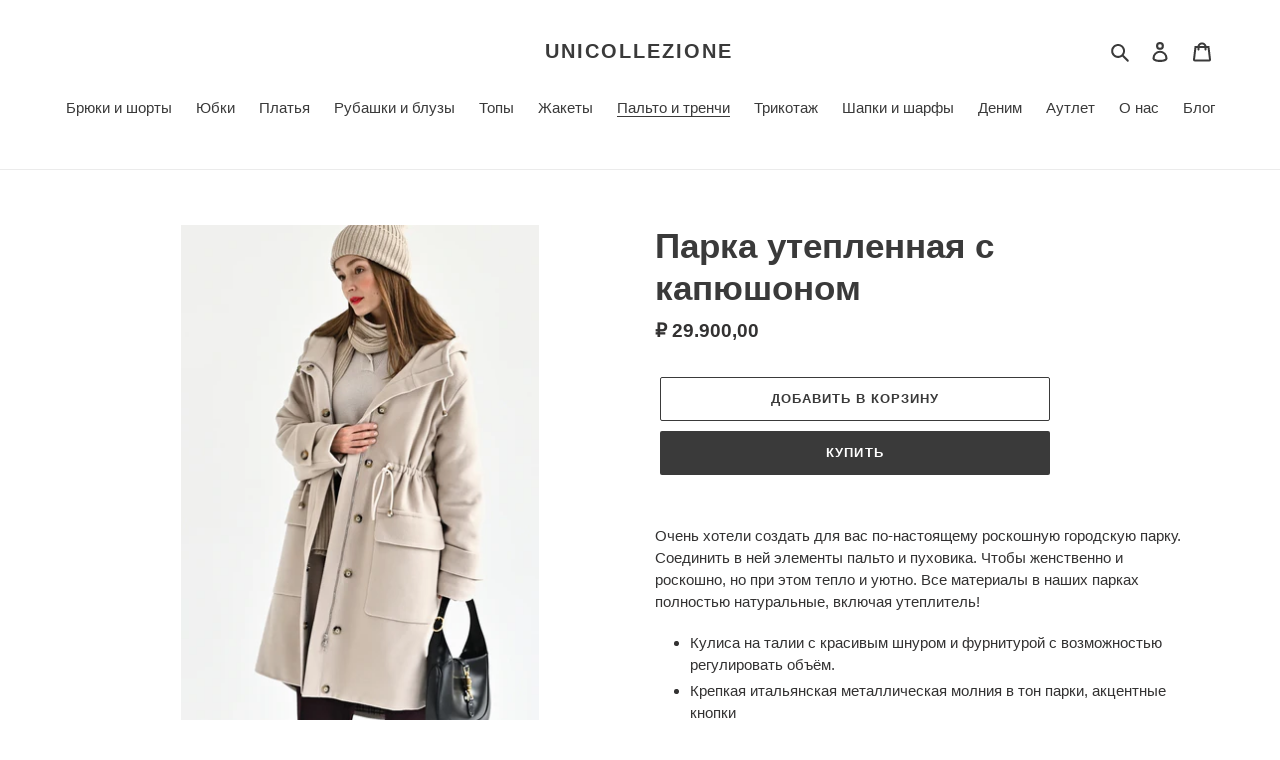

--- FILE ---
content_type: text/html; charset=utf-8
request_url: https://unicollezione.com/collections/coats/products/%D0%BF%D0%B0%D1%80%D0%BA%D0%B0-%D1%83%D1%82%D0%B5%D0%BF%D0%BB%D0%B5%D0%BD%D0%BD%D0%B0%D1%8F
body_size: 20998
content:
<!doctype html>
<html class="no-js" lang="ru">
<head>
  <meta charset="utf-8">
  <meta http-equiv="X-UA-Compatible" content="IE=edge,chrome=1">
  <meta name="viewport" content="width=device-width,initial-scale=1">
  <meta name="theme-color" content="#3a3a3a">
  <link rel="canonical" href="https://unicollezione.com/products/%d0%bf%d0%b0%d1%80%d0%ba%d0%b0-%d1%83%d1%82%d0%b5%d0%bf%d0%bb%d0%b5%d0%bd%d0%bd%d0%b0%d1%8f"><title>Парка утепленная с капюшоном
&ndash; unicollezione</title><meta name="description" content="Очень хотели создать для вас по-настоящему роскошную городскую парку. Соединить в ней элементы пальто и пуховика. Чтобы женственно и роскошно, но при этом тепло и уютно. Все материалы в наших парках полностью натуральные, включая утеплитель! Кулиса на талии с красивым шнуром и фурнитурой с возможностью регулировать объ"><!-- /snippets/social-meta-tags.liquid -->




<meta property="og:site_name" content="unicollezione">
<meta property="og:url" content="https://unicollezione.com/products/%d0%bf%d0%b0%d1%80%d0%ba%d0%b0-%d1%83%d1%82%d0%b5%d0%bf%d0%bb%d0%b5%d0%bd%d0%bd%d0%b0%d1%8f">
<meta property="og:title" content="Парка утепленная с капюшоном">
<meta property="og:type" content="product">
<meta property="og:description" content="Очень хотели создать для вас по-настоящему роскошную городскую парку. Соединить в ней элементы пальто и пуховика. Чтобы женственно и роскошно, но при этом тепло и уютно. Все материалы в наших парках полностью натуральные, включая утеплитель! Кулиса на талии с красивым шнуром и фурнитурой с возможностью регулировать объ">

  <meta property="og:price:amount" content="29.900,00">
  <meta property="og:price:currency" content="RUB">

<meta property="og:image" content="http://unicollezione.com/cdn/shop/products/DSC_7590_01_1200x1200.jpg?v=1668099680"><meta property="og:image" content="http://unicollezione.com/cdn/shop/products/DSC_7235_1200x1200.jpg?v=1668099680"><meta property="og:image" content="http://unicollezione.com/cdn/shop/products/DSC_7226_1200x1200.jpg?v=1668099680">
<meta property="og:image:secure_url" content="https://unicollezione.com/cdn/shop/products/DSC_7590_01_1200x1200.jpg?v=1668099680"><meta property="og:image:secure_url" content="https://unicollezione.com/cdn/shop/products/DSC_7235_1200x1200.jpg?v=1668099680"><meta property="og:image:secure_url" content="https://unicollezione.com/cdn/shop/products/DSC_7226_1200x1200.jpg?v=1668099680">


<meta name="twitter:card" content="summary_large_image">
<meta name="twitter:title" content="Парка утепленная с капюшоном">
<meta name="twitter:description" content="Очень хотели создать для вас по-настоящему роскошную городскую парку. Соединить в ней элементы пальто и пуховика. Чтобы женственно и роскошно, но при этом тепло и уютно. Все материалы в наших парках полностью натуральные, включая утеплитель! Кулиса на талии с красивым шнуром и фурнитурой с возможностью регулировать объ">


  <link href="//unicollezione.com/cdn/shop/t/1/assets/theme.scss.css?v=139627133310649585271759516648" rel="stylesheet" type="text/css" media="all" />

  <script>
    var theme = {
      breakpoints: {
        medium: 750,
        large: 990,
        widescreen: 1400
      },
      strings: {
        addToCart: "Добавить в корзину",
        soldOut: "Продано",
        unavailable: "Недоступно",
        regularPrice: "Обычная цена",
        salePrice: "Цена со скидкой",
        sale: "Распродажа",
        fromLowestPrice: "от [price]",
        vendor: "Продавец",
        showMore: "Показать больше",
        showLess: "Показать меньше",
        searchFor: "Поиск",
        addressError: "Не удалось найти этот адрес",
        addressNoResults: "Нет результатов для этого адреса",
        addressQueryLimit: "Вы превысили ограничение использования Google API. Рассмотрите переход на план уровня \u003ca href=\"https:\/\/developers.google.com\/maps\/premium\/usage-limits\"\u003eПремиум\u003c\/a\u003e.",
        authError: "При аутентификации вашей учетной записи в Картах Google возникла проблема.",
        newWindow: "Открывается в новом окне.",
        external: "Открывает внешний сайт.",
        newWindowExternal: "Открывает внешний сайт в новом окне.",
        removeLabel: "Удалить [product]",
        update: "Обновить",
        quantity: "Количество",
        discountedTotal: "Всего со скидкой",
        regularTotal: "Всего без скидки",
        priceColumn: "Дополнительные сведения о скидках см. в столбце \u0026quot;Цена\u0026quot;.",
        quantityMinimumMessage: "Значение в графе \u0026quot;Количество\u0026quot; не может быть меньше 1",
        cartError: "Произошла ошибка при обновлении вашей корзины. Повторите попытку.",
        removedItemMessage: "Удалено из корзины: \u003cspan class=\"cart__removed-product-details\"\u003e ([quantity]) [link] \u003c\/span\u003e.",
        unitPrice: "Цена за единицу",
        unitPriceSeparator: "за",
        oneCartCount: "1 элемент",
        otherCartCount: "Элементов: [count]",
        quantityLabel: "Количество: [count]",
        products: "Продукты",
        loading: "Загрузка",
        number_of_results: "[result_number] из [results_count]",
        number_of_results_found: "Найдено результатов: [results_count]",
        one_result_found: "Найден 1 результат"
      },
      moneyFormat: "₽ {{amount_with_comma_separator}}",
      moneyFormatWithCurrency: "₽ {{amount_with_comma_separator}} RUB",
      settings: {
        predictiveSearchEnabled: true,
        predictiveSearchShowPrice: false,
        predictiveSearchShowVendor: false
      }
    }

    document.documentElement.className = document.documentElement.className.replace('no-js', 'js');
  </script><script src="//unicollezione.com/cdn/shop/t/1/assets/lazysizes.js?v=94224023136283657951587447964" async="async"></script>
  <script src="//unicollezione.com/cdn/shop/t/1/assets/vendor.js?v=85833464202832145531587447967" defer="defer"></script>
  <script src="//unicollezione.com/cdn/shop/t/1/assets/theme.js?v=89031576585505892971587447966" defer="defer"></script>

  <script>window.performance && window.performance.mark && window.performance.mark('shopify.content_for_header.start');</script><meta id="shopify-digital-wallet" name="shopify-digital-wallet" content="/25515786336/digital_wallets/dialog">
<link rel="alternate" type="application/json+oembed" href="https://unicollezione.com/products/%d0%bf%d0%b0%d1%80%d0%ba%d0%b0-%d1%83%d1%82%d0%b5%d0%bf%d0%bb%d0%b5%d0%bd%d0%bd%d0%b0%d1%8f.oembed">
<script async="async" src="/checkouts/internal/preloads.js?locale=ru-RU"></script>
<script id="shopify-features" type="application/json">{"accessToken":"4850cb3b6fd6cf2e93c5b85500a14039","betas":["rich-media-storefront-analytics"],"domain":"unicollezione.com","predictiveSearch":true,"shopId":25515786336,"locale":"ru"}</script>
<script>var Shopify = Shopify || {};
Shopify.shop = "unicollezione.myshopify.com";
Shopify.locale = "ru";
Shopify.currency = {"active":"RUB","rate":"1.0"};
Shopify.country = "RU";
Shopify.theme = {"name":"Debut","id":81854300256,"schema_name":"Debut","schema_version":"16.5.3","theme_store_id":796,"role":"main"};
Shopify.theme.handle = "null";
Shopify.theme.style = {"id":null,"handle":null};
Shopify.cdnHost = "unicollezione.com/cdn";
Shopify.routes = Shopify.routes || {};
Shopify.routes.root = "/";</script>
<script type="module">!function(o){(o.Shopify=o.Shopify||{}).modules=!0}(window);</script>
<script>!function(o){function n(){var o=[];function n(){o.push(Array.prototype.slice.apply(arguments))}return n.q=o,n}var t=o.Shopify=o.Shopify||{};t.loadFeatures=n(),t.autoloadFeatures=n()}(window);</script>
<script id="shop-js-analytics" type="application/json">{"pageType":"product"}</script>
<script defer="defer" async type="module" src="//unicollezione.com/cdn/shopifycloud/shop-js/modules/v2/client.init-shop-cart-sync_CHI3EeD8.ru.esm.js"></script>
<script defer="defer" async type="module" src="//unicollezione.com/cdn/shopifycloud/shop-js/modules/v2/chunk.common_5fQWV85I.esm.js"></script>
<script type="module">
  await import("//unicollezione.com/cdn/shopifycloud/shop-js/modules/v2/client.init-shop-cart-sync_CHI3EeD8.ru.esm.js");
await import("//unicollezione.com/cdn/shopifycloud/shop-js/modules/v2/chunk.common_5fQWV85I.esm.js");

  window.Shopify.SignInWithShop?.initShopCartSync?.({"fedCMEnabled":true,"windoidEnabled":true});

</script>
<script id="__st">var __st={"a":25515786336,"offset":3600,"reqid":"1733ca1c-5e15-4ba9-ac95-d71a42f1251d-1769019795","pageurl":"unicollezione.com\/collections\/coats\/products\/%D0%BF%D0%B0%D1%80%D0%BA%D0%B0-%D1%83%D1%82%D0%B5%D0%BF%D0%BB%D0%B5%D0%BD%D0%BD%D0%B0%D1%8F","u":"6e64b91d991a","p":"product","rtyp":"product","rid":6634325966944};</script>
<script>window.ShopifyPaypalV4VisibilityTracking = true;</script>
<script id="captcha-bootstrap">!function(){'use strict';const t='contact',e='account',n='new_comment',o=[[t,t],['blogs',n],['comments',n],[t,'customer']],c=[[e,'customer_login'],[e,'guest_login'],[e,'recover_customer_password'],[e,'create_customer']],r=t=>t.map((([t,e])=>`form[action*='/${t}']:not([data-nocaptcha='true']) input[name='form_type'][value='${e}']`)).join(','),a=t=>()=>t?[...document.querySelectorAll(t)].map((t=>t.form)):[];function s(){const t=[...o],e=r(t);return a(e)}const i='password',u='form_key',d=['recaptcha-v3-token','g-recaptcha-response','h-captcha-response',i],f=()=>{try{return window.sessionStorage}catch{return}},m='__shopify_v',_=t=>t.elements[u];function p(t,e,n=!1){try{const o=window.sessionStorage,c=JSON.parse(o.getItem(e)),{data:r}=function(t){const{data:e,action:n}=t;return t[m]||n?{data:e,action:n}:{data:t,action:n}}(c);for(const[e,n]of Object.entries(r))t.elements[e]&&(t.elements[e].value=n);n&&o.removeItem(e)}catch(o){console.error('form repopulation failed',{error:o})}}const l='form_type',E='cptcha';function T(t){t.dataset[E]=!0}const w=window,h=w.document,L='Shopify',v='ce_forms',y='captcha';let A=!1;((t,e)=>{const n=(g='f06e6c50-85a8-45c8-87d0-21a2b65856fe',I='https://cdn.shopify.com/shopifycloud/storefront-forms-hcaptcha/ce_storefront_forms_captcha_hcaptcha.v1.5.2.iife.js',D={infoText:'Защищено с помощью hCaptcha',privacyText:'Конфиденциальность',termsText:'Условия'},(t,e,n)=>{const o=w[L][v],c=o.bindForm;if(c)return c(t,g,e,D).then(n);var r;o.q.push([[t,g,e,D],n]),r=I,A||(h.body.append(Object.assign(h.createElement('script'),{id:'captcha-provider',async:!0,src:r})),A=!0)});var g,I,D;w[L]=w[L]||{},w[L][v]=w[L][v]||{},w[L][v].q=[],w[L][y]=w[L][y]||{},w[L][y].protect=function(t,e){n(t,void 0,e),T(t)},Object.freeze(w[L][y]),function(t,e,n,w,h,L){const[v,y,A,g]=function(t,e,n){const i=e?o:[],u=t?c:[],d=[...i,...u],f=r(d),m=r(i),_=r(d.filter((([t,e])=>n.includes(e))));return[a(f),a(m),a(_),s()]}(w,h,L),I=t=>{const e=t.target;return e instanceof HTMLFormElement?e:e&&e.form},D=t=>v().includes(t);t.addEventListener('submit',(t=>{const e=I(t);if(!e)return;const n=D(e)&&!e.dataset.hcaptchaBound&&!e.dataset.recaptchaBound,o=_(e),c=g().includes(e)&&(!o||!o.value);(n||c)&&t.preventDefault(),c&&!n&&(function(t){try{if(!f())return;!function(t){const e=f();if(!e)return;const n=_(t);if(!n)return;const o=n.value;o&&e.removeItem(o)}(t);const e=Array.from(Array(32),(()=>Math.random().toString(36)[2])).join('');!function(t,e){_(t)||t.append(Object.assign(document.createElement('input'),{type:'hidden',name:u})),t.elements[u].value=e}(t,e),function(t,e){const n=f();if(!n)return;const o=[...t.querySelectorAll(`input[type='${i}']`)].map((({name:t})=>t)),c=[...d,...o],r={};for(const[a,s]of new FormData(t).entries())c.includes(a)||(r[a]=s);n.setItem(e,JSON.stringify({[m]:1,action:t.action,data:r}))}(t,e)}catch(e){console.error('failed to persist form',e)}}(e),e.submit())}));const S=(t,e)=>{t&&!t.dataset[E]&&(n(t,e.some((e=>e===t))),T(t))};for(const o of['focusin','change'])t.addEventListener(o,(t=>{const e=I(t);D(e)&&S(e,y())}));const B=e.get('form_key'),M=e.get(l),P=B&&M;t.addEventListener('DOMContentLoaded',(()=>{const t=y();if(P)for(const e of t)e.elements[l].value===M&&p(e,B);[...new Set([...A(),...v().filter((t=>'true'===t.dataset.shopifyCaptcha))])].forEach((e=>S(e,t)))}))}(h,new URLSearchParams(w.location.search),n,t,e,['guest_login'])})(!0,!0)}();</script>
<script integrity="sha256-4kQ18oKyAcykRKYeNunJcIwy7WH5gtpwJnB7kiuLZ1E=" data-source-attribution="shopify.loadfeatures" defer="defer" src="//unicollezione.com/cdn/shopifycloud/storefront/assets/storefront/load_feature-a0a9edcb.js" crossorigin="anonymous"></script>
<script data-source-attribution="shopify.dynamic_checkout.dynamic.init">var Shopify=Shopify||{};Shopify.PaymentButton=Shopify.PaymentButton||{isStorefrontPortableWallets:!0,init:function(){window.Shopify.PaymentButton.init=function(){};var t=document.createElement("script");t.src="https://unicollezione.com/cdn/shopifycloud/portable-wallets/latest/portable-wallets.ru.js",t.type="module",document.head.appendChild(t)}};
</script>
<script data-source-attribution="shopify.dynamic_checkout.buyer_consent">
  function portableWalletsHideBuyerConsent(e){var t=document.getElementById("shopify-buyer-consent"),n=document.getElementById("shopify-subscription-policy-button");t&&n&&(t.classList.add("hidden"),t.setAttribute("aria-hidden","true"),n.removeEventListener("click",e))}function portableWalletsShowBuyerConsent(e){var t=document.getElementById("shopify-buyer-consent"),n=document.getElementById("shopify-subscription-policy-button");t&&n&&(t.classList.remove("hidden"),t.removeAttribute("aria-hidden"),n.addEventListener("click",e))}window.Shopify?.PaymentButton&&(window.Shopify.PaymentButton.hideBuyerConsent=portableWalletsHideBuyerConsent,window.Shopify.PaymentButton.showBuyerConsent=portableWalletsShowBuyerConsent);
</script>
<script>
  function portableWalletsCleanup(e){e&&e.src&&console.error("Failed to load portable wallets script "+e.src);var t=document.querySelectorAll("shopify-accelerated-checkout .shopify-payment-button__skeleton, shopify-accelerated-checkout-cart .wallet-cart-button__skeleton"),e=document.getElementById("shopify-buyer-consent");for(let e=0;e<t.length;e++)t[e].remove();e&&e.remove()}function portableWalletsNotLoadedAsModule(e){e instanceof ErrorEvent&&"string"==typeof e.message&&e.message.includes("import.meta")&&"string"==typeof e.filename&&e.filename.includes("portable-wallets")&&(window.removeEventListener("error",portableWalletsNotLoadedAsModule),window.Shopify.PaymentButton.failedToLoad=e,"loading"===document.readyState?document.addEventListener("DOMContentLoaded",window.Shopify.PaymentButton.init):window.Shopify.PaymentButton.init())}window.addEventListener("error",portableWalletsNotLoadedAsModule);
</script>

<script type="module" src="https://unicollezione.com/cdn/shopifycloud/portable-wallets/latest/portable-wallets.ru.js" onError="portableWalletsCleanup(this)" crossorigin="anonymous"></script>
<script nomodule>
  document.addEventListener("DOMContentLoaded", portableWalletsCleanup);
</script>

<link id="shopify-accelerated-checkout-styles" rel="stylesheet" media="screen" href="https://unicollezione.com/cdn/shopifycloud/portable-wallets/latest/accelerated-checkout.css" crossorigin="anonymous">
<style id="shopify-accelerated-checkout-cart">
        #shopify-buyer-consent {
  margin-top: 1em;
  display: inline-block;
  width: 100%;
}

#shopify-buyer-consent.hidden {
  display: none;
}

#shopify-subscription-policy-button {
  background: none;
  border: none;
  padding: 0;
  text-decoration: underline;
  font-size: inherit;
  cursor: pointer;
}

#shopify-subscription-policy-button::before {
  box-shadow: none;
}

      </style>

<script>window.performance && window.performance.mark && window.performance.mark('shopify.content_for_header.end');</script>
<link href="https://monorail-edge.shopifysvc.com" rel="dns-prefetch">
<script>(function(){if ("sendBeacon" in navigator && "performance" in window) {try {var session_token_from_headers = performance.getEntriesByType('navigation')[0].serverTiming.find(x => x.name == '_s').description;} catch {var session_token_from_headers = undefined;}var session_cookie_matches = document.cookie.match(/_shopify_s=([^;]*)/);var session_token_from_cookie = session_cookie_matches && session_cookie_matches.length === 2 ? session_cookie_matches[1] : "";var session_token = session_token_from_headers || session_token_from_cookie || "";function handle_abandonment_event(e) {var entries = performance.getEntries().filter(function(entry) {return /monorail-edge.shopifysvc.com/.test(entry.name);});if (!window.abandonment_tracked && entries.length === 0) {window.abandonment_tracked = true;var currentMs = Date.now();var navigation_start = performance.timing.navigationStart;var payload = {shop_id: 25515786336,url: window.location.href,navigation_start,duration: currentMs - navigation_start,session_token,page_type: "product"};window.navigator.sendBeacon("https://monorail-edge.shopifysvc.com/v1/produce", JSON.stringify({schema_id: "online_store_buyer_site_abandonment/1.1",payload: payload,metadata: {event_created_at_ms: currentMs,event_sent_at_ms: currentMs}}));}}window.addEventListener('pagehide', handle_abandonment_event);}}());</script>
<script id="web-pixels-manager-setup">(function e(e,d,r,n,o){if(void 0===o&&(o={}),!Boolean(null===(a=null===(i=window.Shopify)||void 0===i?void 0:i.analytics)||void 0===a?void 0:a.replayQueue)){var i,a;window.Shopify=window.Shopify||{};var t=window.Shopify;t.analytics=t.analytics||{};var s=t.analytics;s.replayQueue=[],s.publish=function(e,d,r){return s.replayQueue.push([e,d,r]),!0};try{self.performance.mark("wpm:start")}catch(e){}var l=function(){var e={modern:/Edge?\/(1{2}[4-9]|1[2-9]\d|[2-9]\d{2}|\d{4,})\.\d+(\.\d+|)|Firefox\/(1{2}[4-9]|1[2-9]\d|[2-9]\d{2}|\d{4,})\.\d+(\.\d+|)|Chrom(ium|e)\/(9{2}|\d{3,})\.\d+(\.\d+|)|(Maci|X1{2}).+ Version\/(15\.\d+|(1[6-9]|[2-9]\d|\d{3,})\.\d+)([,.]\d+|)( \(\w+\)|)( Mobile\/\w+|) Safari\/|Chrome.+OPR\/(9{2}|\d{3,})\.\d+\.\d+|(CPU[ +]OS|iPhone[ +]OS|CPU[ +]iPhone|CPU IPhone OS|CPU iPad OS)[ +]+(15[._]\d+|(1[6-9]|[2-9]\d|\d{3,})[._]\d+)([._]\d+|)|Android:?[ /-](13[3-9]|1[4-9]\d|[2-9]\d{2}|\d{4,})(\.\d+|)(\.\d+|)|Android.+Firefox\/(13[5-9]|1[4-9]\d|[2-9]\d{2}|\d{4,})\.\d+(\.\d+|)|Android.+Chrom(ium|e)\/(13[3-9]|1[4-9]\d|[2-9]\d{2}|\d{4,})\.\d+(\.\d+|)|SamsungBrowser\/([2-9]\d|\d{3,})\.\d+/,legacy:/Edge?\/(1[6-9]|[2-9]\d|\d{3,})\.\d+(\.\d+|)|Firefox\/(5[4-9]|[6-9]\d|\d{3,})\.\d+(\.\d+|)|Chrom(ium|e)\/(5[1-9]|[6-9]\d|\d{3,})\.\d+(\.\d+|)([\d.]+$|.*Safari\/(?![\d.]+ Edge\/[\d.]+$))|(Maci|X1{2}).+ Version\/(10\.\d+|(1[1-9]|[2-9]\d|\d{3,})\.\d+)([,.]\d+|)( \(\w+\)|)( Mobile\/\w+|) Safari\/|Chrome.+OPR\/(3[89]|[4-9]\d|\d{3,})\.\d+\.\d+|(CPU[ +]OS|iPhone[ +]OS|CPU[ +]iPhone|CPU IPhone OS|CPU iPad OS)[ +]+(10[._]\d+|(1[1-9]|[2-9]\d|\d{3,})[._]\d+)([._]\d+|)|Android:?[ /-](13[3-9]|1[4-9]\d|[2-9]\d{2}|\d{4,})(\.\d+|)(\.\d+|)|Mobile Safari.+OPR\/([89]\d|\d{3,})\.\d+\.\d+|Android.+Firefox\/(13[5-9]|1[4-9]\d|[2-9]\d{2}|\d{4,})\.\d+(\.\d+|)|Android.+Chrom(ium|e)\/(13[3-9]|1[4-9]\d|[2-9]\d{2}|\d{4,})\.\d+(\.\d+|)|Android.+(UC? ?Browser|UCWEB|U3)[ /]?(15\.([5-9]|\d{2,})|(1[6-9]|[2-9]\d|\d{3,})\.\d+)\.\d+|SamsungBrowser\/(5\.\d+|([6-9]|\d{2,})\.\d+)|Android.+MQ{2}Browser\/(14(\.(9|\d{2,})|)|(1[5-9]|[2-9]\d|\d{3,})(\.\d+|))(\.\d+|)|K[Aa][Ii]OS\/(3\.\d+|([4-9]|\d{2,})\.\d+)(\.\d+|)/},d=e.modern,r=e.legacy,n=navigator.userAgent;return n.match(d)?"modern":n.match(r)?"legacy":"unknown"}(),u="modern"===l?"modern":"legacy",c=(null!=n?n:{modern:"",legacy:""})[u],f=function(e){return[e.baseUrl,"/wpm","/b",e.hashVersion,"modern"===e.buildTarget?"m":"l",".js"].join("")}({baseUrl:d,hashVersion:r,buildTarget:u}),m=function(e){var d=e.version,r=e.bundleTarget,n=e.surface,o=e.pageUrl,i=e.monorailEndpoint;return{emit:function(e){var a=e.status,t=e.errorMsg,s=(new Date).getTime(),l=JSON.stringify({metadata:{event_sent_at_ms:s},events:[{schema_id:"web_pixels_manager_load/3.1",payload:{version:d,bundle_target:r,page_url:o,status:a,surface:n,error_msg:t},metadata:{event_created_at_ms:s}}]});if(!i)return console&&console.warn&&console.warn("[Web Pixels Manager] No Monorail endpoint provided, skipping logging."),!1;try{return self.navigator.sendBeacon.bind(self.navigator)(i,l)}catch(e){}var u=new XMLHttpRequest;try{return u.open("POST",i,!0),u.setRequestHeader("Content-Type","text/plain"),u.send(l),!0}catch(e){return console&&console.warn&&console.warn("[Web Pixels Manager] Got an unhandled error while logging to Monorail."),!1}}}}({version:r,bundleTarget:l,surface:e.surface,pageUrl:self.location.href,monorailEndpoint:e.monorailEndpoint});try{o.browserTarget=l,function(e){var d=e.src,r=e.async,n=void 0===r||r,o=e.onload,i=e.onerror,a=e.sri,t=e.scriptDataAttributes,s=void 0===t?{}:t,l=document.createElement("script"),u=document.querySelector("head"),c=document.querySelector("body");if(l.async=n,l.src=d,a&&(l.integrity=a,l.crossOrigin="anonymous"),s)for(var f in s)if(Object.prototype.hasOwnProperty.call(s,f))try{l.dataset[f]=s[f]}catch(e){}if(o&&l.addEventListener("load",o),i&&l.addEventListener("error",i),u)u.appendChild(l);else{if(!c)throw new Error("Did not find a head or body element to append the script");c.appendChild(l)}}({src:f,async:!0,onload:function(){if(!function(){var e,d;return Boolean(null===(d=null===(e=window.Shopify)||void 0===e?void 0:e.analytics)||void 0===d?void 0:d.initialized)}()){var d=window.webPixelsManager.init(e)||void 0;if(d){var r=window.Shopify.analytics;r.replayQueue.forEach((function(e){var r=e[0],n=e[1],o=e[2];d.publishCustomEvent(r,n,o)})),r.replayQueue=[],r.publish=d.publishCustomEvent,r.visitor=d.visitor,r.initialized=!0}}},onerror:function(){return m.emit({status:"failed",errorMsg:"".concat(f," has failed to load")})},sri:function(e){var d=/^sha384-[A-Za-z0-9+/=]+$/;return"string"==typeof e&&d.test(e)}(c)?c:"",scriptDataAttributes:o}),m.emit({status:"loading"})}catch(e){m.emit({status:"failed",errorMsg:(null==e?void 0:e.message)||"Unknown error"})}}})({shopId: 25515786336,storefrontBaseUrl: "https://unicollezione.com",extensionsBaseUrl: "https://extensions.shopifycdn.com/cdn/shopifycloud/web-pixels-manager",monorailEndpoint: "https://monorail-edge.shopifysvc.com/unstable/produce_batch",surface: "storefront-renderer",enabledBetaFlags: ["2dca8a86"],webPixelsConfigList: [{"id":"shopify-app-pixel","configuration":"{}","eventPayloadVersion":"v1","runtimeContext":"STRICT","scriptVersion":"0450","apiClientId":"shopify-pixel","type":"APP","privacyPurposes":["ANALYTICS","MARKETING"]},{"id":"shopify-custom-pixel","eventPayloadVersion":"v1","runtimeContext":"LAX","scriptVersion":"0450","apiClientId":"shopify-pixel","type":"CUSTOM","privacyPurposes":["ANALYTICS","MARKETING"]}],isMerchantRequest: false,initData: {"shop":{"name":"unicollezione","paymentSettings":{"currencyCode":"RUB"},"myshopifyDomain":"unicollezione.myshopify.com","countryCode":"RU","storefrontUrl":"https:\/\/unicollezione.com"},"customer":null,"cart":null,"checkout":null,"productVariants":[{"price":{"amount":29900.0,"currencyCode":"RUB"},"product":{"title":"Парка утепленная с капюшоном","vendor":"unicollezione","id":"6634325966944","untranslatedTitle":"Парка утепленная с капюшоном","url":"\/products\/%D0%BF%D0%B0%D1%80%D0%BA%D0%B0-%D1%83%D1%82%D0%B5%D0%BF%D0%BB%D0%B5%D0%BD%D0%BD%D0%B0%D1%8F","type":""},"id":"39567093301344","image":{"src":"\/\/unicollezione.com\/cdn\/shop\/products\/DSC_7590_01.jpg?v=1668099680"},"sku":"","title":"Default Title","untranslatedTitle":"Default Title"}],"purchasingCompany":null},},"https://unicollezione.com/cdn","fcfee988w5aeb613cpc8e4bc33m6693e112",{"modern":"","legacy":""},{"shopId":"25515786336","storefrontBaseUrl":"https:\/\/unicollezione.com","extensionBaseUrl":"https:\/\/extensions.shopifycdn.com\/cdn\/shopifycloud\/web-pixels-manager","surface":"storefront-renderer","enabledBetaFlags":"[\"2dca8a86\"]","isMerchantRequest":"false","hashVersion":"fcfee988w5aeb613cpc8e4bc33m6693e112","publish":"custom","events":"[[\"page_viewed\",{}],[\"product_viewed\",{\"productVariant\":{\"price\":{\"amount\":29900.0,\"currencyCode\":\"RUB\"},\"product\":{\"title\":\"Парка утепленная с капюшоном\",\"vendor\":\"unicollezione\",\"id\":\"6634325966944\",\"untranslatedTitle\":\"Парка утепленная с капюшоном\",\"url\":\"\/products\/%D0%BF%D0%B0%D1%80%D0%BA%D0%B0-%D1%83%D1%82%D0%B5%D0%BF%D0%BB%D0%B5%D0%BD%D0%BD%D0%B0%D1%8F\",\"type\":\"\"},\"id\":\"39567093301344\",\"image\":{\"src\":\"\/\/unicollezione.com\/cdn\/shop\/products\/DSC_7590_01.jpg?v=1668099680\"},\"sku\":\"\",\"title\":\"Default Title\",\"untranslatedTitle\":\"Default Title\"}}]]"});</script><script>
  window.ShopifyAnalytics = window.ShopifyAnalytics || {};
  window.ShopifyAnalytics.meta = window.ShopifyAnalytics.meta || {};
  window.ShopifyAnalytics.meta.currency = 'RUB';
  var meta = {"product":{"id":6634325966944,"gid":"gid:\/\/shopify\/Product\/6634325966944","vendor":"unicollezione","type":"","handle":"парка-утепленная","variants":[{"id":39567093301344,"price":2990000,"name":"Парка утепленная с капюшоном","public_title":null,"sku":""}],"remote":false},"page":{"pageType":"product","resourceType":"product","resourceId":6634325966944,"requestId":"1733ca1c-5e15-4ba9-ac95-d71a42f1251d-1769019795"}};
  for (var attr in meta) {
    window.ShopifyAnalytics.meta[attr] = meta[attr];
  }
</script>
<script class="analytics">
  (function () {
    var customDocumentWrite = function(content) {
      var jquery = null;

      if (window.jQuery) {
        jquery = window.jQuery;
      } else if (window.Checkout && window.Checkout.$) {
        jquery = window.Checkout.$;
      }

      if (jquery) {
        jquery('body').append(content);
      }
    };

    var hasLoggedConversion = function(token) {
      if (token) {
        return document.cookie.indexOf('loggedConversion=' + token) !== -1;
      }
      return false;
    }

    var setCookieIfConversion = function(token) {
      if (token) {
        var twoMonthsFromNow = new Date(Date.now());
        twoMonthsFromNow.setMonth(twoMonthsFromNow.getMonth() + 2);

        document.cookie = 'loggedConversion=' + token + '; expires=' + twoMonthsFromNow;
      }
    }

    var trekkie = window.ShopifyAnalytics.lib = window.trekkie = window.trekkie || [];
    if (trekkie.integrations) {
      return;
    }
    trekkie.methods = [
      'identify',
      'page',
      'ready',
      'track',
      'trackForm',
      'trackLink'
    ];
    trekkie.factory = function(method) {
      return function() {
        var args = Array.prototype.slice.call(arguments);
        args.unshift(method);
        trekkie.push(args);
        return trekkie;
      };
    };
    for (var i = 0; i < trekkie.methods.length; i++) {
      var key = trekkie.methods[i];
      trekkie[key] = trekkie.factory(key);
    }
    trekkie.load = function(config) {
      trekkie.config = config || {};
      trekkie.config.initialDocumentCookie = document.cookie;
      var first = document.getElementsByTagName('script')[0];
      var script = document.createElement('script');
      script.type = 'text/javascript';
      script.onerror = function(e) {
        var scriptFallback = document.createElement('script');
        scriptFallback.type = 'text/javascript';
        scriptFallback.onerror = function(error) {
                var Monorail = {
      produce: function produce(monorailDomain, schemaId, payload) {
        var currentMs = new Date().getTime();
        var event = {
          schema_id: schemaId,
          payload: payload,
          metadata: {
            event_created_at_ms: currentMs,
            event_sent_at_ms: currentMs
          }
        };
        return Monorail.sendRequest("https://" + monorailDomain + "/v1/produce", JSON.stringify(event));
      },
      sendRequest: function sendRequest(endpointUrl, payload) {
        // Try the sendBeacon API
        if (window && window.navigator && typeof window.navigator.sendBeacon === 'function' && typeof window.Blob === 'function' && !Monorail.isIos12()) {
          var blobData = new window.Blob([payload], {
            type: 'text/plain'
          });

          if (window.navigator.sendBeacon(endpointUrl, blobData)) {
            return true;
          } // sendBeacon was not successful

        } // XHR beacon

        var xhr = new XMLHttpRequest();

        try {
          xhr.open('POST', endpointUrl);
          xhr.setRequestHeader('Content-Type', 'text/plain');
          xhr.send(payload);
        } catch (e) {
          console.log(e);
        }

        return false;
      },
      isIos12: function isIos12() {
        return window.navigator.userAgent.lastIndexOf('iPhone; CPU iPhone OS 12_') !== -1 || window.navigator.userAgent.lastIndexOf('iPad; CPU OS 12_') !== -1;
      }
    };
    Monorail.produce('monorail-edge.shopifysvc.com',
      'trekkie_storefront_load_errors/1.1',
      {shop_id: 25515786336,
      theme_id: 81854300256,
      app_name: "storefront",
      context_url: window.location.href,
      source_url: "//unicollezione.com/cdn/s/trekkie.storefront.cd680fe47e6c39ca5d5df5f0a32d569bc48c0f27.min.js"});

        };
        scriptFallback.async = true;
        scriptFallback.src = '//unicollezione.com/cdn/s/trekkie.storefront.cd680fe47e6c39ca5d5df5f0a32d569bc48c0f27.min.js';
        first.parentNode.insertBefore(scriptFallback, first);
      };
      script.async = true;
      script.src = '//unicollezione.com/cdn/s/trekkie.storefront.cd680fe47e6c39ca5d5df5f0a32d569bc48c0f27.min.js';
      first.parentNode.insertBefore(script, first);
    };
    trekkie.load(
      {"Trekkie":{"appName":"storefront","development":false,"defaultAttributes":{"shopId":25515786336,"isMerchantRequest":null,"themeId":81854300256,"themeCityHash":"10580408011885324983","contentLanguage":"ru","currency":"RUB","eventMetadataId":"ba5c7e03-8717-4fe0-b3b0-1441bb5f9897"},"isServerSideCookieWritingEnabled":true,"monorailRegion":"shop_domain","enabledBetaFlags":["65f19447"]},"Session Attribution":{},"S2S":{"facebookCapiEnabled":false,"source":"trekkie-storefront-renderer","apiClientId":580111}}
    );

    var loaded = false;
    trekkie.ready(function() {
      if (loaded) return;
      loaded = true;

      window.ShopifyAnalytics.lib = window.trekkie;

      var originalDocumentWrite = document.write;
      document.write = customDocumentWrite;
      try { window.ShopifyAnalytics.merchantGoogleAnalytics.call(this); } catch(error) {};
      document.write = originalDocumentWrite;

      window.ShopifyAnalytics.lib.page(null,{"pageType":"product","resourceType":"product","resourceId":6634325966944,"requestId":"1733ca1c-5e15-4ba9-ac95-d71a42f1251d-1769019795","shopifyEmitted":true});

      var match = window.location.pathname.match(/checkouts\/(.+)\/(thank_you|post_purchase)/)
      var token = match? match[1]: undefined;
      if (!hasLoggedConversion(token)) {
        setCookieIfConversion(token);
        window.ShopifyAnalytics.lib.track("Viewed Product",{"currency":"RUB","variantId":39567093301344,"productId":6634325966944,"productGid":"gid:\/\/shopify\/Product\/6634325966944","name":"Парка утепленная с капюшоном","price":"29900.00","sku":"","brand":"unicollezione","variant":null,"category":"","nonInteraction":true,"remote":false},undefined,undefined,{"shopifyEmitted":true});
      window.ShopifyAnalytics.lib.track("monorail:\/\/trekkie_storefront_viewed_product\/1.1",{"currency":"RUB","variantId":39567093301344,"productId":6634325966944,"productGid":"gid:\/\/shopify\/Product\/6634325966944","name":"Парка утепленная с капюшоном","price":"29900.00","sku":"","brand":"unicollezione","variant":null,"category":"","nonInteraction":true,"remote":false,"referer":"https:\/\/unicollezione.com\/collections\/coats\/products\/%D0%BF%D0%B0%D1%80%D0%BA%D0%B0-%D1%83%D1%82%D0%B5%D0%BF%D0%BB%D0%B5%D0%BD%D0%BD%D0%B0%D1%8F"});
      }
    });


        var eventsListenerScript = document.createElement('script');
        eventsListenerScript.async = true;
        eventsListenerScript.src = "//unicollezione.com/cdn/shopifycloud/storefront/assets/shop_events_listener-3da45d37.js";
        document.getElementsByTagName('head')[0].appendChild(eventsListenerScript);

})();</script>
<script
  defer
  src="https://unicollezione.com/cdn/shopifycloud/perf-kit/shopify-perf-kit-3.0.4.min.js"
  data-application="storefront-renderer"
  data-shop-id="25515786336"
  data-render-region="gcp-us-central1"
  data-page-type="product"
  data-theme-instance-id="81854300256"
  data-theme-name="Debut"
  data-theme-version="16.5.3"
  data-monorail-region="shop_domain"
  data-resource-timing-sampling-rate="10"
  data-shs="true"
  data-shs-beacon="true"
  data-shs-export-with-fetch="true"
  data-shs-logs-sample-rate="1"
  data-shs-beacon-endpoint="https://unicollezione.com/api/collect"
></script>
</head>

<body class="template-product">

  <a class="in-page-link visually-hidden skip-link" href="#MainContent">Перейти к контенту</a><style data-shopify>

  .cart-popup {
    box-shadow: 1px 1px 10px 2px rgba(235, 235, 235, 0.5);
  }</style><div class="cart-popup-wrapper cart-popup-wrapper--hidden" role="dialog" aria-modal="true" aria-labelledby="CartPopupHeading" data-cart-popup-wrapper>
  <div class="cart-popup" data-cart-popup tabindex="-1">
    <div class="cart-popup__header">
      <h2 id="CartPopupHeading" class="cart-popup__heading">Только что добавлено в корзину</h2>
      <button class="cart-popup__close" aria-label="Закрыть" data-cart-popup-close><svg aria-hidden="true" focusable="false" role="presentation" class="icon icon-close" viewBox="0 0 40 40"><path d="M23.868 20.015L39.117 4.78c1.11-1.108 1.11-2.77 0-3.877-1.109-1.108-2.773-1.108-3.882 0L19.986 16.137 4.737.904C3.628-.204 1.965-.204.856.904c-1.11 1.108-1.11 2.77 0 3.877l15.249 15.234L.855 35.248c-1.108 1.108-1.108 2.77 0 3.877.555.554 1.248.831 1.942.831s1.386-.277 1.94-.83l15.25-15.234 15.248 15.233c.555.554 1.248.831 1.941.831s1.387-.277 1.941-.83c1.11-1.109 1.11-2.77 0-3.878L23.868 20.015z" class="layer"/></svg></button>
    </div>
    <div class="cart-popup-item">
      <div class="cart-popup-item__image-wrapper hide" data-cart-popup-image-wrapper>
        <div class="cart-popup-item__image cart-popup-item__image--placeholder" data-cart-popup-image-placeholder>
          <div data-placeholder-size></div>
          <div class="placeholder-background placeholder-background--animation"></div>
        </div>
      </div>
      <div class="cart-popup-item__description">
        <div>
          <div class="cart-popup-item__title" data-cart-popup-title></div>
          <ul class="product-details" aria-label="Информация о продукте" data-cart-popup-product-details></ul>
        </div>
        <div class="cart-popup-item__quantity">
          <span class="visually-hidden" data-cart-popup-quantity-label></span>
          <span aria-hidden="true">Кол-во:</span>
          <span aria-hidden="true" data-cart-popup-quantity></span>
        </div>
      </div>
    </div>

    <a href="/cart" class="cart-popup__cta-link btn btn--secondary-accent">
      Просмотреть корзину (<span data-cart-popup-cart-quantity></span>)
    </a>

    <div class="cart-popup__dismiss">
      <button class="cart-popup__dismiss-button text-link text-link--accent" data-cart-popup-dismiss>
        Продолжить покупки
      </button>
    </div>
  </div>
</div>

<div id="shopify-section-header" class="shopify-section">
  <style>
    

    
  </style>


<div id="SearchDrawer" class="search-bar drawer drawer--top" role="dialog" aria-modal="true" aria-label="Поиск" data-predictive-search-drawer>
  <div class="search-bar__interior">
    <div class="search-form__container" data-search-form-container>
      <form class="search-form search-bar__form" action="/search" method="get" role="search">
        <div class="search-form__input-wrapper">
          <input
            type="text"
            name="q"
            placeholder="Поиск"
            role="combobox"
            aria-autocomplete="list"
            aria-owns="predictive-search-results"
            aria-expanded="false"
            aria-label="Поиск"
            aria-haspopup="listbox"
            class="search-form__input search-bar__input"
            data-predictive-search-drawer-input
          />
          <input type="hidden" name="options[prefix]" value="last" aria-hidden="true" />
          <div class="predictive-search-wrapper predictive-search-wrapper--drawer" data-predictive-search-mount="drawer"></div>
        </div>

        <button class="search-bar__submit search-form__submit"
          type="submit"
          data-search-form-submit>
          <svg aria-hidden="true" focusable="false" role="presentation" class="icon icon-search" viewBox="0 0 37 40"><path d="M35.6 36l-9.8-9.8c4.1-5.4 3.6-13.2-1.3-18.1-5.4-5.4-14.2-5.4-19.7 0-5.4 5.4-5.4 14.2 0 19.7 2.6 2.6 6.1 4.1 9.8 4.1 3 0 5.9-1 8.3-2.8l9.8 9.8c.4.4.9.6 1.4.6s1-.2 1.4-.6c.9-.9.9-2.1.1-2.9zm-20.9-8.2c-2.6 0-5.1-1-7-2.9-3.9-3.9-3.9-10.1 0-14C9.6 9 12.2 8 14.7 8s5.1 1 7 2.9c3.9 3.9 3.9 10.1 0 14-1.9 1.9-4.4 2.9-7 2.9z"/></svg>
          <span class="icon__fallback-text">Отправить</span>
        </button>
      </form>

      <div class="search-bar__actions">
        <button type="button" class="btn--link search-bar__close js-drawer-close">
          <svg aria-hidden="true" focusable="false" role="presentation" class="icon icon-close" viewBox="0 0 40 40"><path d="M23.868 20.015L39.117 4.78c1.11-1.108 1.11-2.77 0-3.877-1.109-1.108-2.773-1.108-3.882 0L19.986 16.137 4.737.904C3.628-.204 1.965-.204.856.904c-1.11 1.108-1.11 2.77 0 3.877l15.249 15.234L.855 35.248c-1.108 1.108-1.108 2.77 0 3.877.555.554 1.248.831 1.942.831s1.386-.277 1.94-.83l15.25-15.234 15.248 15.233c.555.554 1.248.831 1.941.831s1.387-.277 1.941-.83c1.11-1.109 1.11-2.77 0-3.878L23.868 20.015z" class="layer"/></svg>
          <span class="icon__fallback-text">Закрыть окно поиска</span>
        </button>
      </div>
    </div>
  </div>
</div>


<div data-section-id="header" data-section-type="header-section" data-header-section>
  
    
  

  <header class="site-header logo--center" role="banner">
    <div class="grid grid--no-gutters grid--table site-header__mobile-nav">
      

      <div class="grid__item medium-up--one-third medium-up--push-one-third logo-align--center">
        
        
          <div class="h2 site-header__logo">
        
          
            <a class="site-header__logo-link" href="/">unicollezione</a>
          
        
          </div>
        
      </div>

      

      <div class="grid__item medium-up--one-third medium-up--push-one-third text-right site-header__icons site-header__icons--plus">
        <div class="site-header__icons-wrapper">

          <button type="button" class="btn--link site-header__icon site-header__search-toggle js-drawer-open-top">
            <svg aria-hidden="true" focusable="false" role="presentation" class="icon icon-search" viewBox="0 0 37 40"><path d="M35.6 36l-9.8-9.8c4.1-5.4 3.6-13.2-1.3-18.1-5.4-5.4-14.2-5.4-19.7 0-5.4 5.4-5.4 14.2 0 19.7 2.6 2.6 6.1 4.1 9.8 4.1 3 0 5.9-1 8.3-2.8l9.8 9.8c.4.4.9.6 1.4.6s1-.2 1.4-.6c.9-.9.9-2.1.1-2.9zm-20.9-8.2c-2.6 0-5.1-1-7-2.9-3.9-3.9-3.9-10.1 0-14C9.6 9 12.2 8 14.7 8s5.1 1 7 2.9c3.9 3.9 3.9 10.1 0 14-1.9 1.9-4.4 2.9-7 2.9z"/></svg>
            <span class="icon__fallback-text">Поиск</span>
          </button>

          
            
              <a href="/account/login" class="site-header__icon site-header__account">
                <svg aria-hidden="true" focusable="false" role="presentation" class="icon icon-login" viewBox="0 0 28.33 37.68"><path d="M14.17 14.9a7.45 7.45 0 1 0-7.5-7.45 7.46 7.46 0 0 0 7.5 7.45zm0-10.91a3.45 3.45 0 1 1-3.5 3.46A3.46 3.46 0 0 1 14.17 4zM14.17 16.47A14.18 14.18 0 0 0 0 30.68c0 1.41.66 4 5.11 5.66a27.17 27.17 0 0 0 9.06 1.34c6.54 0 14.17-1.84 14.17-7a14.18 14.18 0 0 0-14.17-14.21zm0 17.21c-6.3 0-10.17-1.77-10.17-3a10.17 10.17 0 1 1 20.33 0c.01 1.23-3.86 3-10.16 3z"/></svg>
                <span class="icon__fallback-text">Войти</span>
              </a>
            
          

          <a href="/cart" class="site-header__icon site-header__cart">
            <svg aria-hidden="true" focusable="false" role="presentation" class="icon icon-cart" viewBox="0 0 37 40"><path d="M36.5 34.8L33.3 8h-5.9C26.7 3.9 23 .8 18.5.8S10.3 3.9 9.6 8H3.7L.5 34.8c-.2 1.5.4 2.4.9 3 .5.5 1.4 1.2 3.1 1.2h28c1.3 0 2.4-.4 3.1-1.3.7-.7 1-1.8.9-2.9zm-18-30c2.2 0 4.1 1.4 4.7 3.2h-9.5c.7-1.9 2.6-3.2 4.8-3.2zM4.5 35l2.8-23h2.2v3c0 1.1.9 2 2 2s2-.9 2-2v-3h10v3c0 1.1.9 2 2 2s2-.9 2-2v-3h2.2l2.8 23h-28z"/></svg>
            <span class="icon__fallback-text">Корзина</span>
            <div id="CartCount" class="site-header__cart-count hide" data-cart-count-bubble>
              <span data-cart-count>0</span>
              <span class="icon__fallback-text medium-up--hide">тов.</span>
            </div>
          </a>

          
            <button type="button" class="btn--link site-header__icon site-header__menu js-mobile-nav-toggle mobile-nav--open" aria-controls="MobileNav"  aria-expanded="false" aria-label="Меню">
              <svg aria-hidden="true" focusable="false" role="presentation" class="icon icon-hamburger" viewBox="0 0 37 40"><path d="M33.5 25h-30c-1.1 0-2-.9-2-2s.9-2 2-2h30c1.1 0 2 .9 2 2s-.9 2-2 2zm0-11.5h-30c-1.1 0-2-.9-2-2s.9-2 2-2h30c1.1 0 2 .9 2 2s-.9 2-2 2zm0 23h-30c-1.1 0-2-.9-2-2s.9-2 2-2h30c1.1 0 2 .9 2 2s-.9 2-2 2z"/></svg>
              <svg aria-hidden="true" focusable="false" role="presentation" class="icon icon-close" viewBox="0 0 40 40"><path d="M23.868 20.015L39.117 4.78c1.11-1.108 1.11-2.77 0-3.877-1.109-1.108-2.773-1.108-3.882 0L19.986 16.137 4.737.904C3.628-.204 1.965-.204.856.904c-1.11 1.108-1.11 2.77 0 3.877l15.249 15.234L.855 35.248c-1.108 1.108-1.108 2.77 0 3.877.555.554 1.248.831 1.942.831s1.386-.277 1.94-.83l15.25-15.234 15.248 15.233c.555.554 1.248.831 1.941.831s1.387-.277 1.941-.83c1.11-1.109 1.11-2.77 0-3.878L23.868 20.015z" class="layer"/></svg>
            </button>
          
        </div>

      </div>
    </div>

    <nav class="mobile-nav-wrapper medium-up--hide" role="navigation">
      <ul id="MobileNav" class="mobile-nav">
        
<li class="mobile-nav__item border-bottom">
            
              <a href="/collections/trousers"
                class="mobile-nav__link"
                
              >
                <span class="mobile-nav__label">Брюки и шорты</span>
              </a>
            
          </li>
        
<li class="mobile-nav__item border-bottom">
            
              <a href="/collections/skirt"
                class="mobile-nav__link"
                
              >
                <span class="mobile-nav__label">Юбки</span>
              </a>
            
          </li>
        
<li class="mobile-nav__item border-bottom">
            
              <a href="/collections/%D0%BF%D0%BB%D0%B0%D1%82%D1%8C%D1%8F"
                class="mobile-nav__link"
                
              >
                <span class="mobile-nav__label">Платья</span>
              </a>
            
          </li>
        
<li class="mobile-nav__item border-bottom">
            
              <a href="/collections/%D1%80%D1%83%D0%B1%D0%B0%D1%88%D0%BA%D0%B8"
                class="mobile-nav__link"
                
              >
                <span class="mobile-nav__label">Рубашки и блузы</span>
              </a>
            
          </li>
        
<li class="mobile-nav__item border-bottom">
            
              <a href="/collections/%D1%82%D0%BE%D0%BF%D1%8B"
                class="mobile-nav__link"
                
              >
                <span class="mobile-nav__label">Топы</span>
              </a>
            
          </li>
        
<li class="mobile-nav__item border-bottom">
            
              <a href="/collections/jackets"
                class="mobile-nav__link"
                
              >
                <span class="mobile-nav__label">Жакеты</span>
              </a>
            
          </li>
        
<li class="mobile-nav__item border-bottom">
            
              <a href="/collections/coats"
                class="mobile-nav__link mobile-nav__link--active"
                
              >
                <span class="mobile-nav__label">Пальто и тренчи</span>
              </a>
            
          </li>
        
<li class="mobile-nav__item border-bottom">
            
              <a href="/collections/%D1%82%D1%80%D0%B8%D0%BA%D0%BE%D1%82%D0%B0%D0%B6"
                class="mobile-nav__link"
                
              >
                <span class="mobile-nav__label">Трикотаж</span>
              </a>
            
          </li>
        
<li class="mobile-nav__item border-bottom">
            
              <a href="/collections/%D1%88%D0%B0%D0%BF%D0%BA%D0%B8-%D0%B8-%D1%88%D0%B0%D1%80%D1%84%D1%8B"
                class="mobile-nav__link"
                
              >
                <span class="mobile-nav__label">Шапки и шарфы</span>
              </a>
            
          </li>
        
<li class="mobile-nav__item border-bottom">
            
              <a href="/collections/denim"
                class="mobile-nav__link"
                
              >
                <span class="mobile-nav__label">Деним</span>
              </a>
            
          </li>
        
<li class="mobile-nav__item border-bottom">
            
              <a href="/collections/%D0%B0%D1%83%D1%82%D0%BB%D0%B5%D1%82"
                class="mobile-nav__link"
                
              >
                <span class="mobile-nav__label">Аутлет</span>
              </a>
            
          </li>
        
<li class="mobile-nav__item border-bottom">
            
              <a href="/"
                class="mobile-nav__link"
                
              >
                <span class="mobile-nav__label">О нас</span>
              </a>
            
          </li>
        
<li class="mobile-nav__item">
            
              <a href="/blogs/%D0%BF%D0%BE%D0%BB%D0%B5%D0%B7%D0%BD%D0%BE%D0%B5"
                class="mobile-nav__link"
                
              >
                <span class="mobile-nav__label">Блог</span>
              </a>
            
          </li>
        
      </ul>
    </nav>
  </header>

  
  <nav class="small--hide border-bottom" id="AccessibleNav" role="navigation">
    
<ul class="site-nav list--inline site-nav--centered" id="SiteNav">
  



    
      <li >
        <a href="/collections/trousers"
          class="site-nav__link site-nav__link--main"
          
        >
          <span class="site-nav__label">Брюки и шорты</span>
        </a>
      </li>
    
  



    
      <li >
        <a href="/collections/skirt"
          class="site-nav__link site-nav__link--main"
          
        >
          <span class="site-nav__label">Юбки</span>
        </a>
      </li>
    
  



    
      <li >
        <a href="/collections/%D0%BF%D0%BB%D0%B0%D1%82%D1%8C%D1%8F"
          class="site-nav__link site-nav__link--main"
          
        >
          <span class="site-nav__label">Платья</span>
        </a>
      </li>
    
  



    
      <li >
        <a href="/collections/%D1%80%D1%83%D0%B1%D0%B0%D1%88%D0%BA%D0%B8"
          class="site-nav__link site-nav__link--main"
          
        >
          <span class="site-nav__label">Рубашки и блузы</span>
        </a>
      </li>
    
  



    
      <li >
        <a href="/collections/%D1%82%D0%BE%D0%BF%D1%8B"
          class="site-nav__link site-nav__link--main"
          
        >
          <span class="site-nav__label">Топы</span>
        </a>
      </li>
    
  



    
      <li >
        <a href="/collections/jackets"
          class="site-nav__link site-nav__link--main"
          
        >
          <span class="site-nav__label">Жакеты</span>
        </a>
      </li>
    
  



    
      <li  class="site-nav--active">
        <a href="/collections/coats"
          class="site-nav__link site-nav__link--main site-nav__link--active"
          
        >
          <span class="site-nav__label">Пальто и тренчи</span>
        </a>
      </li>
    
  



    
      <li >
        <a href="/collections/%D1%82%D1%80%D0%B8%D0%BA%D0%BE%D1%82%D0%B0%D0%B6"
          class="site-nav__link site-nav__link--main"
          
        >
          <span class="site-nav__label">Трикотаж</span>
        </a>
      </li>
    
  



    
      <li >
        <a href="/collections/%D1%88%D0%B0%D0%BF%D0%BA%D0%B8-%D0%B8-%D1%88%D0%B0%D1%80%D1%84%D1%8B"
          class="site-nav__link site-nav__link--main"
          
        >
          <span class="site-nav__label">Шапки и шарфы</span>
        </a>
      </li>
    
  



    
      <li >
        <a href="/collections/denim"
          class="site-nav__link site-nav__link--main"
          
        >
          <span class="site-nav__label">Деним</span>
        </a>
      </li>
    
  



    
      <li >
        <a href="/collections/%D0%B0%D1%83%D1%82%D0%BB%D0%B5%D1%82"
          class="site-nav__link site-nav__link--main"
          
        >
          <span class="site-nav__label">Аутлет</span>
        </a>
      </li>
    
  



    
      <li >
        <a href="/"
          class="site-nav__link site-nav__link--main"
          
        >
          <span class="site-nav__label">О нас</span>
        </a>
      </li>
    
  



    
      <li >
        <a href="/blogs/%D0%BF%D0%BE%D0%BB%D0%B5%D0%B7%D0%BD%D0%BE%D0%B5"
          class="site-nav__link site-nav__link--main"
          
        >
          <span class="site-nav__label">Блог</span>
        </a>
      </li>
    
  
</ul>

  </nav>
  
</div>



<script type="application/ld+json">
{
  "@context": "http://schema.org",
  "@type": "Organization",
  "name": "unicollezione",
  
  "sameAs": [
    "",
    "",
    "",
    "http:\/\/instagram.com\/unicollezione",
    "",
    "",
    "",
    ""
  ],
  "url": "https:\/\/unicollezione.com"
}
</script>




</div>

  <div class="page-container drawer-page-content" id="PageContainer">

    <main class="main-content js-focus-hidden" id="MainContent" role="main" tabindex="-1">
      

<div id="shopify-section-product-template" class="shopify-section"><div class="product-template__container page-width"
  id="ProductSection-product-template"
  data-section-id="product-template"
  data-section-type="product"
  data-enable-history-state="true"
  data-ajax-enabled="true"
>
  


  <div class="grid product-single product-single--medium-media">
    <div class="grid__item product-single__media-group medium-up--one-half" data-product-single-media-group>






<div id="FeaturedMedia-product-template-21441599570016-wrapper"
    class="product-single__media-wrapper js"
    
    
    
    data-product-single-media-wrapper
    data-media-id="product-template-21441599570016"
    tabindex="-1">
  
      
<style>#FeaturedMedia-product-template-21441599570016 {
    max-width: 358.1684210526316px;
    max-height: 530px;
  }

  #FeaturedMedia-product-template-21441599570016-wrapper {
    max-width: 358.1684210526316px;
  }
</style>

      <div
        id="ImageZoom-product-template-21441599570016"
        style="padding-top:147.97507788161994%;"
        class="product-single__media product-single__media--has-thumbnails js-zoom-enabled"
         data-image-zoom-wrapper data-zoom="//unicollezione.com/cdn/shop/products/DSC_7590_01_1024x1024@2x.jpg?v=1668099680">
        <img id="FeaturedMedia-product-template-21441599570016"
          class="feature-row__image product-featured-media lazyload"
          src="//unicollezione.com/cdn/shop/products/DSC_7590_01_300x300.jpg?v=1668099680"
          data-src="//unicollezione.com/cdn/shop/products/DSC_7590_01_{width}x.jpg?v=1668099680"
          data-widths="[180, 360, 540, 720, 900, 1080, 1296, 1512, 1728, 2048]"
          data-aspectratio="0.6757894736842105"
          data-sizes="auto"
          alt="Парка утепленная с капюшоном">
      </div>
    
</div>








<div id="FeaturedMedia-product-template-21441596162144-wrapper"
    class="product-single__media-wrapper js hide"
    
    
    
    data-product-single-media-wrapper
    data-media-id="product-template-21441596162144"
    tabindex="-1">
  
      
<style>#FeaturedMedia-product-template-21441596162144 {
    max-width: 353.14736842105265px;
    max-height: 530px;
  }

  #FeaturedMedia-product-template-21441596162144-wrapper {
    max-width: 353.14736842105265px;
  }
</style>

      <div
        id="ImageZoom-product-template-21441596162144"
        style="padding-top:150.0789889415482%;"
        class="product-single__media product-single__media--has-thumbnails js-zoom-enabled"
         data-image-zoom-wrapper data-zoom="//unicollezione.com/cdn/shop/products/DSC_7235_1024x1024@2x.jpg?v=1668099680">
        <img id="FeaturedMedia-product-template-21441596162144"
          class="feature-row__image product-featured-media lazyload lazypreload"
          src="//unicollezione.com/cdn/shop/products/DSC_7235_300x300.jpg?v=1668099680"
          data-src="//unicollezione.com/cdn/shop/products/DSC_7235_{width}x.jpg?v=1668099680"
          data-widths="[180, 360, 540, 720, 900, 1080, 1296, 1512, 1728, 2048]"
          data-aspectratio="0.6663157894736842"
          data-sizes="auto"
          alt="Парка утепленная с капюшоном">
      </div>
    
</div>








<div id="FeaturedMedia-product-template-21441596129376-wrapper"
    class="product-single__media-wrapper js hide"
    
    
    
    data-product-single-media-wrapper
    data-media-id="product-template-21441596129376"
    tabindex="-1">
  
      
<style>#FeaturedMedia-product-template-21441596129376 {
    max-width: 353.14736842105265px;
    max-height: 530px;
  }

  #FeaturedMedia-product-template-21441596129376-wrapper {
    max-width: 353.14736842105265px;
  }
</style>

      <div
        id="ImageZoom-product-template-21441596129376"
        style="padding-top:150.0789889415482%;"
        class="product-single__media product-single__media--has-thumbnails js-zoom-enabled"
         data-image-zoom-wrapper data-zoom="//unicollezione.com/cdn/shop/products/DSC_7226_1024x1024@2x.jpg?v=1668099680">
        <img id="FeaturedMedia-product-template-21441596129376"
          class="feature-row__image product-featured-media lazyload lazypreload"
          src="//unicollezione.com/cdn/shop/products/DSC_7226_300x300.jpg?v=1668099680"
          data-src="//unicollezione.com/cdn/shop/products/DSC_7226_{width}x.jpg?v=1668099680"
          data-widths="[180, 360, 540, 720, 900, 1080, 1296, 1512, 1728, 2048]"
          data-aspectratio="0.6663157894736842"
          data-sizes="auto"
          alt="Парка утепленная с капюшоном">
      </div>
    
</div>








<div id="FeaturedMedia-product-template-21441596096608-wrapper"
    class="product-single__media-wrapper js hide"
    
    
    
    data-product-single-media-wrapper
    data-media-id="product-template-21441596096608"
    tabindex="-1">
  
      
<style>#FeaturedMedia-product-template-21441596096608 {
    max-width: 353.14736842105265px;
    max-height: 530px;
  }

  #FeaturedMedia-product-template-21441596096608-wrapper {
    max-width: 353.14736842105265px;
  }
</style>

      <div
        id="ImageZoom-product-template-21441596096608"
        style="padding-top:150.0789889415482%;"
        class="product-single__media product-single__media--has-thumbnails js-zoom-enabled"
         data-image-zoom-wrapper data-zoom="//unicollezione.com/cdn/shop/products/DSC_7220_1024x1024@2x.jpg?v=1668099680">
        <img id="FeaturedMedia-product-template-21441596096608"
          class="feature-row__image product-featured-media lazyload lazypreload"
          src="//unicollezione.com/cdn/shop/products/DSC_7220_300x300.jpg?v=1668099680"
          data-src="//unicollezione.com/cdn/shop/products/DSC_7220_{width}x.jpg?v=1668099680"
          data-widths="[180, 360, 540, 720, 900, 1080, 1296, 1512, 1728, 2048]"
          data-aspectratio="0.6663157894736842"
          data-sizes="auto"
          alt="Парка утепленная с капюшоном">
      </div>
    
</div>








<div id="FeaturedMedia-product-template-21441596227680-wrapper"
    class="product-single__media-wrapper js hide"
    
    
    
    data-product-single-media-wrapper
    data-media-id="product-template-21441596227680"
    tabindex="-1">
  
      
<style>#FeaturedMedia-product-template-21441596227680 {
    max-width: 353.14736842105265px;
    max-height: 530px;
  }

  #FeaturedMedia-product-template-21441596227680-wrapper {
    max-width: 353.14736842105265px;
  }
</style>

      <div
        id="ImageZoom-product-template-21441596227680"
        style="padding-top:150.0789889415482%;"
        class="product-single__media product-single__media--has-thumbnails js-zoom-enabled"
         data-image-zoom-wrapper data-zoom="//unicollezione.com/cdn/shop/products/DSC_7322_1024x1024@2x.jpg?v=1668099680">
        <img id="FeaturedMedia-product-template-21441596227680"
          class="feature-row__image product-featured-media lazyload lazypreload"
          src="//unicollezione.com/cdn/shop/products/DSC_7322_300x300.jpg?v=1668099680"
          data-src="//unicollezione.com/cdn/shop/products/DSC_7322_{width}x.jpg?v=1668099680"
          data-widths="[180, 360, 540, 720, 900, 1080, 1296, 1512, 1728, 2048]"
          data-aspectratio="0.6663157894736842"
          data-sizes="auto"
          alt="Парка утепленная с капюшоном">
      </div>
    
</div>








<div id="FeaturedMedia-product-template-21441596260448-wrapper"
    class="product-single__media-wrapper js hide"
    
    
    
    data-product-single-media-wrapper
    data-media-id="product-template-21441596260448"
    tabindex="-1">
  
      
<style>#FeaturedMedia-product-template-21441596260448 {
    max-width: 353.14736842105265px;
    max-height: 530px;
  }

  #FeaturedMedia-product-template-21441596260448-wrapper {
    max-width: 353.14736842105265px;
  }
</style>

      <div
        id="ImageZoom-product-template-21441596260448"
        style="padding-top:150.0789889415482%;"
        class="product-single__media product-single__media--has-thumbnails js-zoom-enabled"
         data-image-zoom-wrapper data-zoom="//unicollezione.com/cdn/shop/products/DSC_7341_1024x1024@2x.jpg?v=1668099680">
        <img id="FeaturedMedia-product-template-21441596260448"
          class="feature-row__image product-featured-media lazyload lazypreload"
          src="//unicollezione.com/cdn/shop/products/DSC_7341_300x300.jpg?v=1668099680"
          data-src="//unicollezione.com/cdn/shop/products/DSC_7341_{width}x.jpg?v=1668099680"
          data-widths="[180, 360, 540, 720, 900, 1080, 1296, 1512, 1728, 2048]"
          data-aspectratio="0.6663157894736842"
          data-sizes="auto"
          alt="Парка утепленная с капюшоном">
      </div>
    
</div>








<div id="FeaturedMedia-product-template-21441596293216-wrapper"
    class="product-single__media-wrapper js hide"
    
    
    
    data-product-single-media-wrapper
    data-media-id="product-template-21441596293216"
    tabindex="-1">
  
      
<style>#FeaturedMedia-product-template-21441596293216 {
    max-width: 353.14736842105265px;
    max-height: 530px;
  }

  #FeaturedMedia-product-template-21441596293216-wrapper {
    max-width: 353.14736842105265px;
  }
</style>

      <div
        id="ImageZoom-product-template-21441596293216"
        style="padding-top:150.0789889415482%;"
        class="product-single__media product-single__media--has-thumbnails js-zoom-enabled"
         data-image-zoom-wrapper data-zoom="//unicollezione.com/cdn/shop/products/DSC_7343_1024x1024@2x.jpg?v=1668099680">
        <img id="FeaturedMedia-product-template-21441596293216"
          class="feature-row__image product-featured-media lazyload lazypreload"
          src="//unicollezione.com/cdn/shop/products/DSC_7343_300x300.jpg?v=1668099680"
          data-src="//unicollezione.com/cdn/shop/products/DSC_7343_{width}x.jpg?v=1668099680"
          data-widths="[180, 360, 540, 720, 900, 1080, 1296, 1512, 1728, 2048]"
          data-aspectratio="0.6663157894736842"
          data-sizes="auto"
          alt="Парка утепленная с капюшоном">
      </div>
    
</div>








<div id="FeaturedMedia-product-template-21441596424288-wrapper"
    class="product-single__media-wrapper js hide"
    
    
    
    data-product-single-media-wrapper
    data-media-id="product-template-21441596424288"
    tabindex="-1">
  
      
<style>#FeaturedMedia-product-template-21441596424288 {
    max-width: 353.14736842105265px;
    max-height: 530px;
  }

  #FeaturedMedia-product-template-21441596424288-wrapper {
    max-width: 353.14736842105265px;
  }
</style>

      <div
        id="ImageZoom-product-template-21441596424288"
        style="padding-top:150.0789889415482%;"
        class="product-single__media product-single__media--has-thumbnails js-zoom-enabled"
         data-image-zoom-wrapper data-zoom="//unicollezione.com/cdn/shop/products/DSC_7543_1024x1024@2x.jpg?v=1668099680">
        <img id="FeaturedMedia-product-template-21441596424288"
          class="feature-row__image product-featured-media lazyload lazypreload"
          src="//unicollezione.com/cdn/shop/products/DSC_7543_300x300.jpg?v=1668099680"
          data-src="//unicollezione.com/cdn/shop/products/DSC_7543_{width}x.jpg?v=1668099680"
          data-widths="[180, 360, 540, 720, 900, 1080, 1296, 1512, 1728, 2048]"
          data-aspectratio="0.6663157894736842"
          data-sizes="auto"
          alt="Парка утепленная с капюшоном">
      </div>
    
</div>








<div id="FeaturedMedia-product-template-21441596751968-wrapper"
    class="product-single__media-wrapper js hide"
    
    
    
    data-product-single-media-wrapper
    data-media-id="product-template-21441596751968"
    tabindex="-1">
  
      
<style>#FeaturedMedia-product-template-21441596751968 {
    max-width: 353.14736842105265px;
    max-height: 530px;
  }

  #FeaturedMedia-product-template-21441596751968-wrapper {
    max-width: 353.14736842105265px;
  }
</style>

      <div
        id="ImageZoom-product-template-21441596751968"
        style="padding-top:150.0789889415482%;"
        class="product-single__media product-single__media--has-thumbnails js-zoom-enabled"
         data-image-zoom-wrapper data-zoom="//unicollezione.com/cdn/shop/products/DSC_8676_01_1024x1024@2x.jpg?v=1668099680">
        <img id="FeaturedMedia-product-template-21441596751968"
          class="feature-row__image product-featured-media lazyload lazypreload"
          src="//unicollezione.com/cdn/shop/products/DSC_8676_01_300x300.jpg?v=1668099680"
          data-src="//unicollezione.com/cdn/shop/products/DSC_8676_01_{width}x.jpg?v=1668099680"
          data-widths="[180, 360, 540, 720, 900, 1080, 1296, 1512, 1728, 2048]"
          data-aspectratio="0.6663157894736842"
          data-sizes="auto"
          alt="Парка утепленная с капюшоном">
      </div>
    
</div>








<div id="FeaturedMedia-product-template-21441596194912-wrapper"
    class="product-single__media-wrapper js hide"
    
    
    
    data-product-single-media-wrapper
    data-media-id="product-template-21441596194912"
    tabindex="-1">
  
      
<style>#FeaturedMedia-product-template-21441596194912 {
    max-width: 353.14736842105265px;
    max-height: 530px;
  }

  #FeaturedMedia-product-template-21441596194912-wrapper {
    max-width: 353.14736842105265px;
  }
</style>

      <div
        id="ImageZoom-product-template-21441596194912"
        style="padding-top:150.0789889415482%;"
        class="product-single__media product-single__media--has-thumbnails js-zoom-enabled"
         data-image-zoom-wrapper data-zoom="//unicollezione.com/cdn/shop/products/DSC_7301_1024x1024@2x.jpg?v=1668099680">
        <img id="FeaturedMedia-product-template-21441596194912"
          class="feature-row__image product-featured-media lazyload lazypreload"
          src="//unicollezione.com/cdn/shop/products/DSC_7301_300x300.jpg?v=1668099680"
          data-src="//unicollezione.com/cdn/shop/products/DSC_7301_{width}x.jpg?v=1668099680"
          data-widths="[180, 360, 540, 720, 900, 1080, 1296, 1512, 1728, 2048]"
          data-aspectratio="0.6663157894736842"
          data-sizes="auto"
          alt="Парка утепленная с капюшоном">
      </div>
    
</div>








<div id="FeaturedMedia-product-template-21441596489824-wrapper"
    class="product-single__media-wrapper js hide"
    
    
    
    data-product-single-media-wrapper
    data-media-id="product-template-21441596489824"
    tabindex="-1">
  
      
<style>#FeaturedMedia-product-template-21441596489824 {
    max-width: 358.1684210526316px;
    max-height: 530px;
  }

  #FeaturedMedia-product-template-21441596489824-wrapper {
    max-width: 358.1684210526316px;
  }
</style>

      <div
        id="ImageZoom-product-template-21441596489824"
        style="padding-top:147.97507788161994%;"
        class="product-single__media product-single__media--has-thumbnails js-zoom-enabled"
         data-image-zoom-wrapper data-zoom="//unicollezione.com/cdn/shop/products/DSC_8122_1024x1024@2x.jpg?v=1668099680">
        <img id="FeaturedMedia-product-template-21441596489824"
          class="feature-row__image product-featured-media lazyload lazypreload"
          src="//unicollezione.com/cdn/shop/products/DSC_8122_300x300.jpg?v=1668099680"
          data-src="//unicollezione.com/cdn/shop/products/DSC_8122_{width}x.jpg?v=1668099680"
          data-widths="[180, 360, 540, 720, 900, 1080, 1296, 1512, 1728, 2048]"
          data-aspectratio="0.6757894736842105"
          data-sizes="auto"
          alt="Парка утепленная с капюшоном">
      </div>
    
</div>








<div id="FeaturedMedia-product-template-21441596522592-wrapper"
    class="product-single__media-wrapper js hide"
    
    
    
    data-product-single-media-wrapper
    data-media-id="product-template-21441596522592"
    tabindex="-1">
  
      
<style>#FeaturedMedia-product-template-21441596522592 {
    max-width: 357.8894736842105px;
    max-height: 530px;
  }

  #FeaturedMedia-product-template-21441596522592-wrapper {
    max-width: 357.8894736842105px;
  }
</style>

      <div
        id="ImageZoom-product-template-21441596522592"
        style="padding-top:148.0904130943102%;"
        class="product-single__media product-single__media--has-thumbnails js-zoom-enabled"
         data-image-zoom-wrapper data-zoom="//unicollezione.com/cdn/shop/products/DSC_8147_1024x1024@2x.jpg?v=1668099680">
        <img id="FeaturedMedia-product-template-21441596522592"
          class="feature-row__image product-featured-media lazyload lazypreload"
          src="//unicollezione.com/cdn/shop/products/DSC_8147_300x300.jpg?v=1668099680"
          data-src="//unicollezione.com/cdn/shop/products/DSC_8147_{width}x.jpg?v=1668099680"
          data-widths="[180, 360, 540, 720, 900, 1080, 1296, 1512, 1728, 2048]"
          data-aspectratio="0.6752631578947368"
          data-sizes="auto"
          alt="Парка утепленная с капюшоном">
      </div>
    
</div>








<div id="FeaturedMedia-product-template-21441596325984-wrapper"
    class="product-single__media-wrapper js hide"
    
    
    
    data-product-single-media-wrapper
    data-media-id="product-template-21441596325984"
    tabindex="-1">
  
      
<style>#FeaturedMedia-product-template-21441596325984 {
    max-width: 358.1684210526316px;
    max-height: 530px;
  }

  #FeaturedMedia-product-template-21441596325984-wrapper {
    max-width: 358.1684210526316px;
  }
</style>

      <div
        id="ImageZoom-product-template-21441596325984"
        style="padding-top:147.97507788161994%;"
        class="product-single__media product-single__media--has-thumbnails js-zoom-enabled"
         data-image-zoom-wrapper data-zoom="//unicollezione.com/cdn/shop/products/DSC_7463_01_1024x1024@2x.jpg?v=1668099680">
        <img id="FeaturedMedia-product-template-21441596325984"
          class="feature-row__image product-featured-media lazyload lazypreload"
          src="//unicollezione.com/cdn/shop/products/DSC_7463_01_300x300.jpg?v=1668099680"
          data-src="//unicollezione.com/cdn/shop/products/DSC_7463_01_{width}x.jpg?v=1668099680"
          data-widths="[180, 360, 540, 720, 900, 1080, 1296, 1512, 1728, 2048]"
          data-aspectratio="0.6757894736842105"
          data-sizes="auto"
          alt="Парка утепленная с капюшоном">
      </div>
    
</div>








<div id="FeaturedMedia-product-template-21441596391520-wrapper"
    class="product-single__media-wrapper js hide"
    
    
    
    data-product-single-media-wrapper
    data-media-id="product-template-21441596391520"
    tabindex="-1">
  
      
<style>#FeaturedMedia-product-template-21441596391520 {
    max-width: 358.1684210526316px;
    max-height: 530px;
  }

  #FeaturedMedia-product-template-21441596391520-wrapper {
    max-width: 358.1684210526316px;
  }
</style>

      <div
        id="ImageZoom-product-template-21441596391520"
        style="padding-top:147.97507788161994%;"
        class="product-single__media product-single__media--has-thumbnails js-zoom-enabled"
         data-image-zoom-wrapper data-zoom="//unicollezione.com/cdn/shop/products/DSC_7514_01_1024x1024@2x.jpg?v=1668099680">
        <img id="FeaturedMedia-product-template-21441596391520"
          class="feature-row__image product-featured-media lazyload lazypreload"
          src="//unicollezione.com/cdn/shop/products/DSC_7514_01_300x300.jpg?v=1668099680"
          data-src="//unicollezione.com/cdn/shop/products/DSC_7514_01_{width}x.jpg?v=1668099680"
          data-widths="[180, 360, 540, 720, 900, 1080, 1296, 1512, 1728, 2048]"
          data-aspectratio="0.6757894736842105"
          data-sizes="auto"
          alt="Парка утепленная с капюшоном">
      </div>
    
</div>








<div id="FeaturedMedia-product-template-21441596555360-wrapper"
    class="product-single__media-wrapper js hide"
    
    
    
    data-product-single-media-wrapper
    data-media-id="product-template-21441596555360"
    tabindex="-1">
  
      
<style>#FeaturedMedia-product-template-21441596555360 {
    max-width: 358.4473684210526px;
    max-height: 530px;
  }

  #FeaturedMedia-product-template-21441596555360-wrapper {
    max-width: 358.4473684210526px;
  }
</style>

      <div
        id="ImageZoom-product-template-21441596555360"
        style="padding-top:147.85992217898834%;"
        class="product-single__media product-single__media--has-thumbnails js-zoom-enabled"
         data-image-zoom-wrapper data-zoom="//unicollezione.com/cdn/shop/products/DSC_8180_01_1024x1024@2x.jpg?v=1668099680">
        <img id="FeaturedMedia-product-template-21441596555360"
          class="feature-row__image product-featured-media lazyload lazypreload"
          src="//unicollezione.com/cdn/shop/products/DSC_8180_01_300x300.jpg?v=1668099680"
          data-src="//unicollezione.com/cdn/shop/products/DSC_8180_01_{width}x.jpg?v=1668099680"
          data-widths="[180, 360, 540, 720, 900, 1080, 1296, 1512, 1728, 2048]"
          data-aspectratio="0.6763157894736842"
          data-sizes="auto"
          alt="Парка утепленная с капюшоном">
      </div>
    
</div>








<div id="FeaturedMedia-product-template-21441596620896-wrapper"
    class="product-single__media-wrapper js hide"
    
    
    
    data-product-single-media-wrapper
    data-media-id="product-template-21441596620896"
    tabindex="-1">
  
      
<style>#FeaturedMedia-product-template-21441596620896 {
    max-width: 358.1684210526316px;
    max-height: 530px;
  }

  #FeaturedMedia-product-template-21441596620896-wrapper {
    max-width: 358.1684210526316px;
  }
</style>

      <div
        id="ImageZoom-product-template-21441596620896"
        style="padding-top:147.97507788161994%;"
        class="product-single__media product-single__media--has-thumbnails js-zoom-enabled"
         data-image-zoom-wrapper data-zoom="//unicollezione.com/cdn/shop/products/DSC_8313_1024x1024@2x.jpg?v=1668099680">
        <img id="FeaturedMedia-product-template-21441596620896"
          class="feature-row__image product-featured-media lazyload lazypreload"
          src="//unicollezione.com/cdn/shop/products/DSC_8313_300x300.jpg?v=1668099680"
          data-src="//unicollezione.com/cdn/shop/products/DSC_8313_{width}x.jpg?v=1668099680"
          data-widths="[180, 360, 540, 720, 900, 1080, 1296, 1512, 1728, 2048]"
          data-aspectratio="0.6757894736842105"
          data-sizes="auto"
          alt="Парка утепленная с капюшоном">
      </div>
    
</div>








<div id="FeaturedMedia-product-template-21441596653664-wrapper"
    class="product-single__media-wrapper js hide"
    
    
    
    data-product-single-media-wrapper
    data-media-id="product-template-21441596653664"
    tabindex="-1">
  
      
<style>#FeaturedMedia-product-template-21441596653664 {
    max-width: 358.1684210526316px;
    max-height: 530px;
  }

  #FeaturedMedia-product-template-21441596653664-wrapper {
    max-width: 358.1684210526316px;
  }
</style>

      <div
        id="ImageZoom-product-template-21441596653664"
        style="padding-top:147.97507788161994%;"
        class="product-single__media product-single__media--has-thumbnails js-zoom-enabled"
         data-image-zoom-wrapper data-zoom="//unicollezione.com/cdn/shop/products/DSC_8468_1024x1024@2x.jpg?v=1668099680">
        <img id="FeaturedMedia-product-template-21441596653664"
          class="feature-row__image product-featured-media lazyload lazypreload"
          src="//unicollezione.com/cdn/shop/products/DSC_8468_300x300.jpg?v=1668099680"
          data-src="//unicollezione.com/cdn/shop/products/DSC_8468_{width}x.jpg?v=1668099680"
          data-widths="[180, 360, 540, 720, 900, 1080, 1296, 1512, 1728, 2048]"
          data-aspectratio="0.6757894736842105"
          data-sizes="auto"
          alt="Парка утепленная с капюшоном">
      </div>
    
</div>








<div id="FeaturedMedia-product-template-21441596784736-wrapper"
    class="product-single__media-wrapper js hide"
    
    
    
    data-product-single-media-wrapper
    data-media-id="product-template-21441596784736"
    tabindex="-1">
  
      
<style>#FeaturedMedia-product-template-21441596784736 {
    max-width: 353.14736842105265px;
    max-height: 530px;
  }

  #FeaturedMedia-product-template-21441596784736-wrapper {
    max-width: 353.14736842105265px;
  }
</style>

      <div
        id="ImageZoom-product-template-21441596784736"
        style="padding-top:150.0789889415482%;"
        class="product-single__media product-single__media--has-thumbnails js-zoom-enabled"
         data-image-zoom-wrapper data-zoom="//unicollezione.com/cdn/shop/products/DSC_8684_1024x1024@2x.jpg?v=1668099680">
        <img id="FeaturedMedia-product-template-21441596784736"
          class="feature-row__image product-featured-media lazyload lazypreload"
          src="//unicollezione.com/cdn/shop/products/DSC_8684_300x300.jpg?v=1668099680"
          data-src="//unicollezione.com/cdn/shop/products/DSC_8684_{width}x.jpg?v=1668099680"
          data-widths="[180, 360, 540, 720, 900, 1080, 1296, 1512, 1728, 2048]"
          data-aspectratio="0.6663157894736842"
          data-sizes="auto"
          alt="Парка утепленная с капюшоном">
      </div>
    
</div>








<div id="FeaturedMedia-product-template-21441596719200-wrapper"
    class="product-single__media-wrapper js hide"
    
    
    
    data-product-single-media-wrapper
    data-media-id="product-template-21441596719200"
    tabindex="-1">
  
      
<style>#FeaturedMedia-product-template-21441596719200 {
    max-width: 358.1684210526316px;
    max-height: 530px;
  }

  #FeaturedMedia-product-template-21441596719200-wrapper {
    max-width: 358.1684210526316px;
  }
</style>

      <div
        id="ImageZoom-product-template-21441596719200"
        style="padding-top:147.97507788161994%;"
        class="product-single__media product-single__media--has-thumbnails js-zoom-enabled"
         data-image-zoom-wrapper data-zoom="//unicollezione.com/cdn/shop/products/DSC_8660_1024x1024@2x.jpg?v=1668099680">
        <img id="FeaturedMedia-product-template-21441596719200"
          class="feature-row__image product-featured-media lazyload lazypreload"
          src="//unicollezione.com/cdn/shop/products/DSC_8660_300x300.jpg?v=1668099680"
          data-src="//unicollezione.com/cdn/shop/products/DSC_8660_{width}x.jpg?v=1668099680"
          data-widths="[180, 360, 540, 720, 900, 1080, 1296, 1512, 1728, 2048]"
          data-aspectratio="0.6757894736842105"
          data-sizes="auto"
          alt="Парка утепленная с капюшоном">
      </div>
    
</div>

<noscript>
        
        <img src="//unicollezione.com/cdn/shop/products/DSC_7590_01_530x@2x.jpg?v=1668099680" alt="Парка утепленная с капюшоном" id="FeaturedMedia-product-template" class="product-featured-media" style="max-width: 530px;">
      </noscript>

      

        

        <div class="thumbnails-wrapper thumbnails-slider--active">
          
            <button type="button" class="btn btn--link medium-up--hide thumbnails-slider__btn thumbnails-slider__prev thumbnails-slider__prev--product-template">
              <svg aria-hidden="true" focusable="false" role="presentation" class="icon icon-chevron-left" viewBox="0 0 14 14"><path d="M10.129.604a1.125 1.125 0 0 0-1.591 0L3.023 6.12s.049-.049-.003.004l-.082.08c-.439.44-.44 1.153 0 1.592l5.6 5.6a1.125 1.125 0 0 0 1.59-1.59L5.325 7l4.805-4.805c.44-.439.44-1.151 0-1.59z" fill="#fff"/></svg>
              <span class="icon__fallback-text">Предыдущий слайд</span>
            </button>
          
          <ul class="product-single__thumbnails product-single__thumbnails-product-template">
            
              <li class="product-single__thumbnails-item product-single__thumbnails-item--medium js">
                <a href="//unicollezione.com/cdn/shop/products/DSC_7590_01_1024x1024@2x.jpg?v=1668099680"
                   class="text-link product-single__thumbnail product-single__thumbnail--product-template"
                   data-thumbnail-id="product-template-21441599570016"
                   data-zoom="//unicollezione.com/cdn/shop/products/DSC_7590_01_1024x1024@2x.jpg?v=1668099680"><img class="product-single__thumbnail-image" src="//unicollezione.com/cdn/shop/products/DSC_7590_01_110x110@2x.jpg?v=1668099680" alt="Загрузить изображение в средство просмотра галереи, Парка утепленная с капюшоном
"></a>
              </li>
            
              <li class="product-single__thumbnails-item product-single__thumbnails-item--medium js">
                <a href="//unicollezione.com/cdn/shop/products/DSC_7235_1024x1024@2x.jpg?v=1668099680"
                   class="text-link product-single__thumbnail product-single__thumbnail--product-template"
                   data-thumbnail-id="product-template-21441596162144"
                   data-zoom="//unicollezione.com/cdn/shop/products/DSC_7235_1024x1024@2x.jpg?v=1668099680"><img class="product-single__thumbnail-image" src="//unicollezione.com/cdn/shop/products/DSC_7235_110x110@2x.jpg?v=1668099680" alt="Загрузить изображение в средство просмотра галереи, Парка утепленная с капюшоном
"></a>
              </li>
            
              <li class="product-single__thumbnails-item product-single__thumbnails-item--medium js">
                <a href="//unicollezione.com/cdn/shop/products/DSC_7226_1024x1024@2x.jpg?v=1668099680"
                   class="text-link product-single__thumbnail product-single__thumbnail--product-template"
                   data-thumbnail-id="product-template-21441596129376"
                   data-zoom="//unicollezione.com/cdn/shop/products/DSC_7226_1024x1024@2x.jpg?v=1668099680"><img class="product-single__thumbnail-image" src="//unicollezione.com/cdn/shop/products/DSC_7226_110x110@2x.jpg?v=1668099680" alt="Загрузить изображение в средство просмотра галереи, Парка утепленная с капюшоном
"></a>
              </li>
            
              <li class="product-single__thumbnails-item product-single__thumbnails-item--medium js">
                <a href="//unicollezione.com/cdn/shop/products/DSC_7220_1024x1024@2x.jpg?v=1668099680"
                   class="text-link product-single__thumbnail product-single__thumbnail--product-template"
                   data-thumbnail-id="product-template-21441596096608"
                   data-zoom="//unicollezione.com/cdn/shop/products/DSC_7220_1024x1024@2x.jpg?v=1668099680"><img class="product-single__thumbnail-image" src="//unicollezione.com/cdn/shop/products/DSC_7220_110x110@2x.jpg?v=1668099680" alt="Загрузить изображение в средство просмотра галереи, Парка утепленная с капюшоном
"></a>
              </li>
            
              <li class="product-single__thumbnails-item product-single__thumbnails-item--medium js">
                <a href="//unicollezione.com/cdn/shop/products/DSC_7322_1024x1024@2x.jpg?v=1668099680"
                   class="text-link product-single__thumbnail product-single__thumbnail--product-template"
                   data-thumbnail-id="product-template-21441596227680"
                   data-zoom="//unicollezione.com/cdn/shop/products/DSC_7322_1024x1024@2x.jpg?v=1668099680"><img class="product-single__thumbnail-image" src="//unicollezione.com/cdn/shop/products/DSC_7322_110x110@2x.jpg?v=1668099680" alt="Загрузить изображение в средство просмотра галереи, Парка утепленная с капюшоном
"></a>
              </li>
            
              <li class="product-single__thumbnails-item product-single__thumbnails-item--medium js">
                <a href="//unicollezione.com/cdn/shop/products/DSC_7341_1024x1024@2x.jpg?v=1668099680"
                   class="text-link product-single__thumbnail product-single__thumbnail--product-template"
                   data-thumbnail-id="product-template-21441596260448"
                   data-zoom="//unicollezione.com/cdn/shop/products/DSC_7341_1024x1024@2x.jpg?v=1668099680"><img class="product-single__thumbnail-image" src="//unicollezione.com/cdn/shop/products/DSC_7341_110x110@2x.jpg?v=1668099680" alt="Загрузить изображение в средство просмотра галереи, Парка утепленная с капюшоном
"></a>
              </li>
            
              <li class="product-single__thumbnails-item product-single__thumbnails-item--medium js">
                <a href="//unicollezione.com/cdn/shop/products/DSC_7343_1024x1024@2x.jpg?v=1668099680"
                   class="text-link product-single__thumbnail product-single__thumbnail--product-template"
                   data-thumbnail-id="product-template-21441596293216"
                   data-zoom="//unicollezione.com/cdn/shop/products/DSC_7343_1024x1024@2x.jpg?v=1668099680"><img class="product-single__thumbnail-image" src="//unicollezione.com/cdn/shop/products/DSC_7343_110x110@2x.jpg?v=1668099680" alt="Загрузить изображение в средство просмотра галереи, Парка утепленная с капюшоном
"></a>
              </li>
            
              <li class="product-single__thumbnails-item product-single__thumbnails-item--medium js">
                <a href="//unicollezione.com/cdn/shop/products/DSC_7543_1024x1024@2x.jpg?v=1668099680"
                   class="text-link product-single__thumbnail product-single__thumbnail--product-template"
                   data-thumbnail-id="product-template-21441596424288"
                   data-zoom="//unicollezione.com/cdn/shop/products/DSC_7543_1024x1024@2x.jpg?v=1668099680"><img class="product-single__thumbnail-image" src="//unicollezione.com/cdn/shop/products/DSC_7543_110x110@2x.jpg?v=1668099680" alt="Загрузить изображение в средство просмотра галереи, Парка утепленная с капюшоном
"></a>
              </li>
            
              <li class="product-single__thumbnails-item product-single__thumbnails-item--medium js">
                <a href="//unicollezione.com/cdn/shop/products/DSC_8676_01_1024x1024@2x.jpg?v=1668099680"
                   class="text-link product-single__thumbnail product-single__thumbnail--product-template"
                   data-thumbnail-id="product-template-21441596751968"
                   data-zoom="//unicollezione.com/cdn/shop/products/DSC_8676_01_1024x1024@2x.jpg?v=1668099680"><img class="product-single__thumbnail-image" src="//unicollezione.com/cdn/shop/products/DSC_8676_01_110x110@2x.jpg?v=1668099680" alt="Загрузить изображение в средство просмотра галереи, Парка утепленная с капюшоном
"></a>
              </li>
            
              <li class="product-single__thumbnails-item product-single__thumbnails-item--medium js">
                <a href="//unicollezione.com/cdn/shop/products/DSC_7301_1024x1024@2x.jpg?v=1668099680"
                   class="text-link product-single__thumbnail product-single__thumbnail--product-template"
                   data-thumbnail-id="product-template-21441596194912"
                   data-zoom="//unicollezione.com/cdn/shop/products/DSC_7301_1024x1024@2x.jpg?v=1668099680"><img class="product-single__thumbnail-image" src="//unicollezione.com/cdn/shop/products/DSC_7301_110x110@2x.jpg?v=1668099680" alt="Загрузить изображение в средство просмотра галереи, Парка утепленная с капюшоном
"></a>
              </li>
            
              <li class="product-single__thumbnails-item product-single__thumbnails-item--medium js">
                <a href="//unicollezione.com/cdn/shop/products/DSC_8122_1024x1024@2x.jpg?v=1668099680"
                   class="text-link product-single__thumbnail product-single__thumbnail--product-template"
                   data-thumbnail-id="product-template-21441596489824"
                   data-zoom="//unicollezione.com/cdn/shop/products/DSC_8122_1024x1024@2x.jpg?v=1668099680"><img class="product-single__thumbnail-image" src="//unicollezione.com/cdn/shop/products/DSC_8122_110x110@2x.jpg?v=1668099680" alt="Загрузить изображение в средство просмотра галереи, Парка утепленная с капюшоном
"></a>
              </li>
            
              <li class="product-single__thumbnails-item product-single__thumbnails-item--medium js">
                <a href="//unicollezione.com/cdn/shop/products/DSC_8147_1024x1024@2x.jpg?v=1668099680"
                   class="text-link product-single__thumbnail product-single__thumbnail--product-template"
                   data-thumbnail-id="product-template-21441596522592"
                   data-zoom="//unicollezione.com/cdn/shop/products/DSC_8147_1024x1024@2x.jpg?v=1668099680"><img class="product-single__thumbnail-image" src="//unicollezione.com/cdn/shop/products/DSC_8147_110x110@2x.jpg?v=1668099680" alt="Загрузить изображение в средство просмотра галереи, Парка утепленная с капюшоном
"></a>
              </li>
            
              <li class="product-single__thumbnails-item product-single__thumbnails-item--medium js">
                <a href="//unicollezione.com/cdn/shop/products/DSC_7463_01_1024x1024@2x.jpg?v=1668099680"
                   class="text-link product-single__thumbnail product-single__thumbnail--product-template"
                   data-thumbnail-id="product-template-21441596325984"
                   data-zoom="//unicollezione.com/cdn/shop/products/DSC_7463_01_1024x1024@2x.jpg?v=1668099680"><img class="product-single__thumbnail-image" src="//unicollezione.com/cdn/shop/products/DSC_7463_01_110x110@2x.jpg?v=1668099680" alt="Загрузить изображение в средство просмотра галереи, Парка утепленная с капюшоном
"></a>
              </li>
            
              <li class="product-single__thumbnails-item product-single__thumbnails-item--medium js">
                <a href="//unicollezione.com/cdn/shop/products/DSC_7514_01_1024x1024@2x.jpg?v=1668099680"
                   class="text-link product-single__thumbnail product-single__thumbnail--product-template"
                   data-thumbnail-id="product-template-21441596391520"
                   data-zoom="//unicollezione.com/cdn/shop/products/DSC_7514_01_1024x1024@2x.jpg?v=1668099680"><img class="product-single__thumbnail-image" src="//unicollezione.com/cdn/shop/products/DSC_7514_01_110x110@2x.jpg?v=1668099680" alt="Загрузить изображение в средство просмотра галереи, Парка утепленная с капюшоном
"></a>
              </li>
            
              <li class="product-single__thumbnails-item product-single__thumbnails-item--medium js">
                <a href="//unicollezione.com/cdn/shop/products/DSC_8180_01_1024x1024@2x.jpg?v=1668099680"
                   class="text-link product-single__thumbnail product-single__thumbnail--product-template"
                   data-thumbnail-id="product-template-21441596555360"
                   data-zoom="//unicollezione.com/cdn/shop/products/DSC_8180_01_1024x1024@2x.jpg?v=1668099680"><img class="product-single__thumbnail-image" src="//unicollezione.com/cdn/shop/products/DSC_8180_01_110x110@2x.jpg?v=1668099680" alt="Загрузить изображение в средство просмотра галереи, Парка утепленная с капюшоном
"></a>
              </li>
            
              <li class="product-single__thumbnails-item product-single__thumbnails-item--medium js">
                <a href="//unicollezione.com/cdn/shop/products/DSC_8313_1024x1024@2x.jpg?v=1668099680"
                   class="text-link product-single__thumbnail product-single__thumbnail--product-template"
                   data-thumbnail-id="product-template-21441596620896"
                   data-zoom="//unicollezione.com/cdn/shop/products/DSC_8313_1024x1024@2x.jpg?v=1668099680"><img class="product-single__thumbnail-image" src="//unicollezione.com/cdn/shop/products/DSC_8313_110x110@2x.jpg?v=1668099680" alt="Загрузить изображение в средство просмотра галереи, Парка утепленная с капюшоном
"></a>
              </li>
            
              <li class="product-single__thumbnails-item product-single__thumbnails-item--medium js">
                <a href="//unicollezione.com/cdn/shop/products/DSC_8468_1024x1024@2x.jpg?v=1668099680"
                   class="text-link product-single__thumbnail product-single__thumbnail--product-template"
                   data-thumbnail-id="product-template-21441596653664"
                   data-zoom="//unicollezione.com/cdn/shop/products/DSC_8468_1024x1024@2x.jpg?v=1668099680"><img class="product-single__thumbnail-image" src="//unicollezione.com/cdn/shop/products/DSC_8468_110x110@2x.jpg?v=1668099680" alt="Загрузить изображение в средство просмотра галереи, Парка утепленная с капюшоном
"></a>
              </li>
            
              <li class="product-single__thumbnails-item product-single__thumbnails-item--medium js">
                <a href="//unicollezione.com/cdn/shop/products/DSC_8684_1024x1024@2x.jpg?v=1668099680"
                   class="text-link product-single__thumbnail product-single__thumbnail--product-template"
                   data-thumbnail-id="product-template-21441596784736"
                   data-zoom="//unicollezione.com/cdn/shop/products/DSC_8684_1024x1024@2x.jpg?v=1668099680"><img class="product-single__thumbnail-image" src="//unicollezione.com/cdn/shop/products/DSC_8684_110x110@2x.jpg?v=1668099680" alt="Загрузить изображение в средство просмотра галереи, Парка утепленная с капюшоном
"></a>
              </li>
            
              <li class="product-single__thumbnails-item product-single__thumbnails-item--medium js">
                <a href="//unicollezione.com/cdn/shop/products/DSC_8660_1024x1024@2x.jpg?v=1668099680"
                   class="text-link product-single__thumbnail product-single__thumbnail--product-template"
                   data-thumbnail-id="product-template-21441596719200"
                   data-zoom="//unicollezione.com/cdn/shop/products/DSC_8660_1024x1024@2x.jpg?v=1668099680"><img class="product-single__thumbnail-image" src="//unicollezione.com/cdn/shop/products/DSC_8660_110x110@2x.jpg?v=1668099680" alt="Загрузить изображение в средство просмотра галереи, Парка утепленная с капюшоном
"></a>
              </li>
            
          </ul>
          
            <button type="button" class="btn btn--link medium-up--hide thumbnails-slider__btn thumbnails-slider__next thumbnails-slider__next--product-template">
              <svg aria-hidden="true" focusable="false" role="presentation" class="icon icon-chevron-right" viewBox="0 0 14 14"><path d="M3.871.604c.44-.439 1.152-.439 1.591 0l5.515 5.515s-.049-.049.003.004l.082.08c.439.44.44 1.153 0 1.592l-5.6 5.6a1.125 1.125 0 0 1-1.59-1.59L8.675 7 3.87 2.195a1.125 1.125 0 0 1 0-1.59z" fill="#fff"/></svg>
              <span class="icon__fallback-text">Следующий слайд</span>
            </button>
          
        </div>
      
    </div>

    <div class="grid__item medium-up--one-half">
      <div class="product-single__meta">

        <h1 class="product-single__title">Парка утепленная с капюшоном</h1>

          <div class="product__price">
            
<dl class="price
  
  
  "
  data-price
>

  
<div class="price__pricing-group">
    <div class="price__regular">
      <dt>
        <span class="visually-hidden visually-hidden--inline">Обычная цена</span>
      </dt>
      <dd>
        <span class="price-item price-item--regular" data-regular-price>
          ₽ 29.900,00
        </span>
      </dd>
    </div>
    <div class="price__sale">
      <dt>
        <span class="visually-hidden visually-hidden--inline">Цена со скидкой</span>
      </dt>
      <dd>
        <span class="price-item price-item--sale" data-sale-price>
          ₽ 29.900,00
        </span>
      </dd>
      <dt>
        <span class="visually-hidden visually-hidden--inline">Обычная цена</span>
      </dt>
      <dd>
        <s class="price-item price-item--regular" data-regular-price>
          
        </s>
      </dd>
    </div>
    <div class="price__badges">
      <span class="price__badge price__badge--sale" aria-hidden="true">
        <span>Распродажа</span>
      </span>
      <span class="price__badge price__badge--sold-out">
        <span>Продано</span>
      </span>
    </div>
  </div>
  <div class="price__unit">
    <dt>
      <span class="visually-hidden visually-hidden--inline">Цена за единицу</span>
    </dt>
    <dd class="price-unit-price"><span data-unit-price></span><span aria-hidden="true">/</span><span class="visually-hidden">за&nbsp;</span><span data-unit-price-base-unit></span></dd>
  </div>
</dl>

          </div>

          <form method="post" action="/cart/add" id="product_form_6634325966944" accept-charset="UTF-8" class="product-form product-form-product-template

 product-form--payment-button-no-variants" enctype="multipart/form-data" novalidate="novalidate" data-product-form=""><input type="hidden" name="form_type" value="product" /><input type="hidden" name="utf8" value="✓" />
            

            <select name="id" id="ProductSelect-product-template" class="product-form__variants no-js">
              
                <option value="39567093301344" selected="selected">
                  Default Title 
                </option>
              
            </select>

            

            <div class="product-form__error-message-wrapper product-form__error-message-wrapper--hidden product-form__error-message-wrapper--has-payment-button"
              data-error-message-wrapper
              role="alert"
            >
              <span class="visually-hidden">Ошибка </span>
              <svg aria-hidden="true" focusable="false" role="presentation" class="icon icon-error" viewBox="0 0 14 14"><g fill="none" fill-rule="evenodd"><path d="M7 0a7 7 0 0 1 7 7 7 7 0 1 1-7-7z"/><path class="icon-error__symbol" d="M6.328 8.396l-.252-5.4h1.836l-.24 5.4H6.328zM6.04 10.16c0-.528.432-.972.96-.972s.972.444.972.972c0 .516-.444.96-.972.96a.97.97 0 0 1-.96-.96z"/></g></svg>
              <span class="product-form__error-message" data-error-message>Значение в графе &quot;Количество&quot; не может быть меньше 1</span>
            </div>

            <div class="product-form__controls-group product-form__controls-group--submit">
              <div class="product-form__item product-form__item--submit product-form__item--payment-button product-form__item--no-variants"
              >
                <button type="submit" name="add"
                  
                  aria-label="Добавить в корзину"
                  class="btn product-form__cart-submit btn--secondary-accent"
                  data-add-to-cart>
                  <span data-add-to-cart-text>
                    
                      Добавить в корзину
                    
                  </span>
                  <span class="hide" data-loader>
                    <svg aria-hidden="true" focusable="false" role="presentation" class="icon icon-spinner" viewBox="0 0 20 20"><path d="M7.229 1.173a9.25 9.25 0 1 0 11.655 11.412 1.25 1.25 0 1 0-2.4-.698 6.75 6.75 0 1 1-8.506-8.329 1.25 1.25 0 1 0-.75-2.385z" fill="#919EAB"/></svg>
                  </span>
                </button>
                
                  <div data-shopify="payment-button" class="shopify-payment-button"> <shopify-accelerated-checkout recommended="null" fallback="{&quot;supports_subs&quot;:true,&quot;supports_def_opts&quot;:true,&quot;name&quot;:&quot;buy_it_now&quot;,&quot;wallet_params&quot;:{}}" access-token="4850cb3b6fd6cf2e93c5b85500a14039" buyer-country="RU" buyer-locale="ru" buyer-currency="RUB" variant-params="[{&quot;id&quot;:39567093301344,&quot;requiresShipping&quot;:true}]" shop-id="25515786336" enabled-flags="[&quot;ae0f5bf6&quot;]" disable-compat > <div class="shopify-payment-button__button" role="button" disabled aria-hidden="true" style="background-color: transparent; border: none"> <div class="shopify-payment-button__skeleton">&nbsp;</div> </div> </shopify-accelerated-checkout> <small id="shopify-buyer-consent" class="hidden" aria-hidden="true" data-consent-type="subscription"> Эта позиция является периодическим или отсроченным платежом. Продолжая, я соглашаюсь с условиями <span id="shopify-subscription-policy-button">политики отмены</span>. Тем самым я даю разрешение на списание средств по моему способу оплаты в назначенные даты, в указанных суммах, с соответствующей частотой, пока мой заказ не будет выполнен полностью или я его не отменю, если это предусмотрено. </small> </div>
                
              </div>
            </div>
          <input type="hidden" name="product-id" value="6634325966944" /><input type="hidden" name="section-id" value="product-template" /></form>
        </div><p class="visually-hidden" data-product-status
          aria-live="polite"
          role="status"
        ></p><p class="visually-hidden" data-loader-status
          aria-live="assertive"
          role="alert"
          aria-hidden="true"
        >Добавление товара в корзину</p>

        <div class="product-single__description rte">
          <p data-mce-fragment="1">Очень хотели создать для вас по-настоящему роскошную городскую парку. Соединить в ней элементы пальто и пуховика. Чтобы женственно и роскошно, но при этом тепло и уютно. Все материалы в наших парках полностью натуральные, включая утеплитель!</p>
<ul>
<li>Кулиса на талии с красивым шнуром и фурнитурой с возможностью регулировать объём.</li>
<li>Крепкая итальянская металлическая молния в тон парки, акцентные кнопки</li>
<li>Паты на рукавах с пуговицами, сочетающимися с кнопками</li>
<li>Глубокий тёплый воротник</li>
<li>Вместо обычного подклада мы поставили внутрь изделия тёплую мягкую костюмную шерсть с принтом «клетка виши».</li>
</ul>
<p data-mce-fragment="1"><meta charset="UTF-8"><span data-mce-fragment="1">✔️ </span>Хороший объём, комфортная пройма и спущенный рукав позволяют комплектовать парки с пуховыми жилетками и свитерами.</p>
<p data-mce-fragment="1">✔️ При этом парка имеет аккуратный силуэт без гипертрофированного оверсайза с возможностью делать акцент на талии за счёт шнура. А значит, вы можете носить ее с юбками, платьями и сапогами<span class="Apple-converted-space" data-mce-fragment="1"> </span></p>
<p data-mce-fragment="1">✔️ Мы очень хотели, чтобы парка сочеталась с любой обувью, любыми брюками и даже (!) с юбками. А ещё, чтобы она не ассоциировалась у вас с курткой.</p>
<p data-mce-fragment="1"> </p>
<p data-mce-fragment="1"> </p>
<p data-mce-fragment="1"> </p>
        </div>

        
          <!-- /snippets/social-sharing.liquid -->
<ul class="social-sharing">

  

  

  

</ul>

        
    </div>
  </div>
</div>


  <script type="application/json" id="ProductJson-product-template">
    {"id":6634325966944,"title":"Парка утепленная с капюшоном","handle":"парка-утепленная","description":"\u003cp data-mce-fragment=\"1\"\u003eОчень хотели создать для вас по-настоящему роскошную городскую парку. Соединить в ней элементы пальто и пуховика. Чтобы женственно и роскошно, но при этом тепло и уютно. Все материалы в наших парках полностью натуральные, включая утеплитель!\u003c\/p\u003e\n\u003cul\u003e\n\u003cli\u003eКулиса на талии с красивым шнуром и фурнитурой с возможностью регулировать объём.\u003c\/li\u003e\n\u003cli\u003eКрепкая итальянская металлическая молния в тон парки, акцентные кнопки\u003c\/li\u003e\n\u003cli\u003eПаты на рукавах с пуговицами, сочетающимися с кнопками\u003c\/li\u003e\n\u003cli\u003eГлубокий тёплый воротник\u003c\/li\u003e\n\u003cli\u003eВместо обычного подклада мы поставили внутрь изделия тёплую мягкую костюмную шерсть с принтом «клетка виши».\u003c\/li\u003e\n\u003c\/ul\u003e\n\u003cp data-mce-fragment=\"1\"\u003e\u003cmeta charset=\"UTF-8\"\u003e\u003cspan data-mce-fragment=\"1\"\u003e✔️ \u003c\/span\u003eХороший объём, комфортная пройма и спущенный рукав позволяют комплектовать парки с пуховыми жилетками и свитерами.\u003c\/p\u003e\n\u003cp data-mce-fragment=\"1\"\u003e✔️ При этом парка имеет аккуратный силуэт без гипертрофированного оверсайза с возможностью делать акцент на талии за счёт шнура. А значит, вы можете носить ее с юбками, платьями и сапогами\u003cspan class=\"Apple-converted-space\" data-mce-fragment=\"1\"\u003e \u003c\/span\u003e\u003c\/p\u003e\n\u003cp data-mce-fragment=\"1\"\u003e✔️ Мы очень хотели, чтобы парка сочеталась с любой обувью, любыми брюками и даже (!) с юбками. А ещё, чтобы она не ассоциировалась у вас с курткой.\u003c\/p\u003e\n\u003cp data-mce-fragment=\"1\"\u003e \u003c\/p\u003e\n\u003cp data-mce-fragment=\"1\"\u003e \u003c\/p\u003e\n\u003cp data-mce-fragment=\"1\"\u003e \u003c\/p\u003e","published_at":"2022-11-10T16:32:27+01:00","created_at":"2022-11-10T16:32:26+01:00","vendor":"unicollezione","type":"","tags":["UNICOAT1021","Парка"],"price":2990000,"price_min":2990000,"price_max":2990000,"available":true,"price_varies":false,"compare_at_price":null,"compare_at_price_min":0,"compare_at_price_max":0,"compare_at_price_varies":false,"variants":[{"id":39567093301344,"title":"Default Title","option1":"Default Title","option2":null,"option3":null,"sku":"","requires_shipping":true,"taxable":true,"featured_image":null,"available":true,"name":"Парка утепленная с капюшоном","public_title":null,"options":["Default Title"],"price":2990000,"weight":0,"compare_at_price":null,"inventory_management":"shopify","barcode":"","requires_selling_plan":false,"selling_plan_allocations":[],"quantity_rule":{"min":1,"max":null,"increment":1}}],"images":["\/\/unicollezione.com\/cdn\/shop\/products\/DSC_7590_01.jpg?v=1668099680","\/\/unicollezione.com\/cdn\/shop\/products\/DSC_7235.jpg?v=1668099680","\/\/unicollezione.com\/cdn\/shop\/products\/DSC_7226.jpg?v=1668099680","\/\/unicollezione.com\/cdn\/shop\/products\/DSC_7220.jpg?v=1668099680","\/\/unicollezione.com\/cdn\/shop\/products\/DSC_7322.jpg?v=1668099680","\/\/unicollezione.com\/cdn\/shop\/products\/DSC_7341.jpg?v=1668099680","\/\/unicollezione.com\/cdn\/shop\/products\/DSC_7343.jpg?v=1668099680","\/\/unicollezione.com\/cdn\/shop\/products\/DSC_7543.jpg?v=1668099680","\/\/unicollezione.com\/cdn\/shop\/products\/DSC_8676_01.jpg?v=1668099680","\/\/unicollezione.com\/cdn\/shop\/products\/DSC_7301.jpg?v=1668099680","\/\/unicollezione.com\/cdn\/shop\/products\/DSC_8122.jpg?v=1668099680","\/\/unicollezione.com\/cdn\/shop\/products\/DSC_8147.jpg?v=1668099680","\/\/unicollezione.com\/cdn\/shop\/products\/DSC_7463_01.jpg?v=1668099680","\/\/unicollezione.com\/cdn\/shop\/products\/DSC_7514_01.jpg?v=1668099680","\/\/unicollezione.com\/cdn\/shop\/products\/DSC_8180_01.jpg?v=1668099680","\/\/unicollezione.com\/cdn\/shop\/products\/DSC_8313.jpg?v=1668099680","\/\/unicollezione.com\/cdn\/shop\/products\/DSC_8468.jpg?v=1668099680","\/\/unicollezione.com\/cdn\/shop\/products\/DSC_8684.jpg?v=1668099680","\/\/unicollezione.com\/cdn\/shop\/products\/DSC_8660.jpg?v=1668099680"],"featured_image":"\/\/unicollezione.com\/cdn\/shop\/products\/DSC_7590_01.jpg?v=1668099680","options":["Title"],"media":[{"alt":null,"id":21441599570016,"position":1,"preview_image":{"aspect_ratio":0.676,"height":1900,"width":1284,"src":"\/\/unicollezione.com\/cdn\/shop\/products\/DSC_7590_01.jpg?v=1668099680"},"aspect_ratio":0.676,"height":1900,"media_type":"image","src":"\/\/unicollezione.com\/cdn\/shop\/products\/DSC_7590_01.jpg?v=1668099680","width":1284},{"alt":null,"id":21441596162144,"position":2,"preview_image":{"aspect_ratio":0.666,"height":1900,"width":1266,"src":"\/\/unicollezione.com\/cdn\/shop\/products\/DSC_7235.jpg?v=1668099680"},"aspect_ratio":0.666,"height":1900,"media_type":"image","src":"\/\/unicollezione.com\/cdn\/shop\/products\/DSC_7235.jpg?v=1668099680","width":1266},{"alt":null,"id":21441596129376,"position":3,"preview_image":{"aspect_ratio":0.666,"height":1900,"width":1266,"src":"\/\/unicollezione.com\/cdn\/shop\/products\/DSC_7226.jpg?v=1668099680"},"aspect_ratio":0.666,"height":1900,"media_type":"image","src":"\/\/unicollezione.com\/cdn\/shop\/products\/DSC_7226.jpg?v=1668099680","width":1266},{"alt":null,"id":21441596096608,"position":4,"preview_image":{"aspect_ratio":0.666,"height":1900,"width":1266,"src":"\/\/unicollezione.com\/cdn\/shop\/products\/DSC_7220.jpg?v=1668099680"},"aspect_ratio":0.666,"height":1900,"media_type":"image","src":"\/\/unicollezione.com\/cdn\/shop\/products\/DSC_7220.jpg?v=1668099680","width":1266},{"alt":null,"id":21441596227680,"position":5,"preview_image":{"aspect_ratio":0.666,"height":1900,"width":1266,"src":"\/\/unicollezione.com\/cdn\/shop\/products\/DSC_7322.jpg?v=1668099680"},"aspect_ratio":0.666,"height":1900,"media_type":"image","src":"\/\/unicollezione.com\/cdn\/shop\/products\/DSC_7322.jpg?v=1668099680","width":1266},{"alt":null,"id":21441596260448,"position":6,"preview_image":{"aspect_ratio":0.666,"height":1900,"width":1266,"src":"\/\/unicollezione.com\/cdn\/shop\/products\/DSC_7341.jpg?v=1668099680"},"aspect_ratio":0.666,"height":1900,"media_type":"image","src":"\/\/unicollezione.com\/cdn\/shop\/products\/DSC_7341.jpg?v=1668099680","width":1266},{"alt":null,"id":21441596293216,"position":7,"preview_image":{"aspect_ratio":0.666,"height":1900,"width":1266,"src":"\/\/unicollezione.com\/cdn\/shop\/products\/DSC_7343.jpg?v=1668099680"},"aspect_ratio":0.666,"height":1900,"media_type":"image","src":"\/\/unicollezione.com\/cdn\/shop\/products\/DSC_7343.jpg?v=1668099680","width":1266},{"alt":null,"id":21441596424288,"position":8,"preview_image":{"aspect_ratio":0.666,"height":1900,"width":1266,"src":"\/\/unicollezione.com\/cdn\/shop\/products\/DSC_7543.jpg?v=1668099680"},"aspect_ratio":0.666,"height":1900,"media_type":"image","src":"\/\/unicollezione.com\/cdn\/shop\/products\/DSC_7543.jpg?v=1668099680","width":1266},{"alt":null,"id":21441596751968,"position":9,"preview_image":{"aspect_ratio":0.666,"height":1900,"width":1266,"src":"\/\/unicollezione.com\/cdn\/shop\/products\/DSC_8676_01.jpg?v=1668099680"},"aspect_ratio":0.666,"height":1900,"media_type":"image","src":"\/\/unicollezione.com\/cdn\/shop\/products\/DSC_8676_01.jpg?v=1668099680","width":1266},{"alt":null,"id":21441596194912,"position":10,"preview_image":{"aspect_ratio":0.666,"height":1900,"width":1266,"src":"\/\/unicollezione.com\/cdn\/shop\/products\/DSC_7301.jpg?v=1668099680"},"aspect_ratio":0.666,"height":1900,"media_type":"image","src":"\/\/unicollezione.com\/cdn\/shop\/products\/DSC_7301.jpg?v=1668099680","width":1266},{"alt":null,"id":21441596489824,"position":11,"preview_image":{"aspect_ratio":0.676,"height":1900,"width":1284,"src":"\/\/unicollezione.com\/cdn\/shop\/products\/DSC_8122.jpg?v=1668099680"},"aspect_ratio":0.676,"height":1900,"media_type":"image","src":"\/\/unicollezione.com\/cdn\/shop\/products\/DSC_8122.jpg?v=1668099680","width":1284},{"alt":null,"id":21441596522592,"position":12,"preview_image":{"aspect_ratio":0.675,"height":1900,"width":1283,"src":"\/\/unicollezione.com\/cdn\/shop\/products\/DSC_8147.jpg?v=1668099680"},"aspect_ratio":0.675,"height":1900,"media_type":"image","src":"\/\/unicollezione.com\/cdn\/shop\/products\/DSC_8147.jpg?v=1668099680","width":1283},{"alt":null,"id":21441596325984,"position":13,"preview_image":{"aspect_ratio":0.676,"height":1900,"width":1284,"src":"\/\/unicollezione.com\/cdn\/shop\/products\/DSC_7463_01.jpg?v=1668099680"},"aspect_ratio":0.676,"height":1900,"media_type":"image","src":"\/\/unicollezione.com\/cdn\/shop\/products\/DSC_7463_01.jpg?v=1668099680","width":1284},{"alt":null,"id":21441596391520,"position":14,"preview_image":{"aspect_ratio":0.676,"height":1900,"width":1284,"src":"\/\/unicollezione.com\/cdn\/shop\/products\/DSC_7514_01.jpg?v=1668099680"},"aspect_ratio":0.676,"height":1900,"media_type":"image","src":"\/\/unicollezione.com\/cdn\/shop\/products\/DSC_7514_01.jpg?v=1668099680","width":1284},{"alt":null,"id":21441596555360,"position":15,"preview_image":{"aspect_ratio":0.676,"height":1900,"width":1285,"src":"\/\/unicollezione.com\/cdn\/shop\/products\/DSC_8180_01.jpg?v=1668099680"},"aspect_ratio":0.676,"height":1900,"media_type":"image","src":"\/\/unicollezione.com\/cdn\/shop\/products\/DSC_8180_01.jpg?v=1668099680","width":1285},{"alt":null,"id":21441596620896,"position":16,"preview_image":{"aspect_ratio":0.676,"height":1900,"width":1284,"src":"\/\/unicollezione.com\/cdn\/shop\/products\/DSC_8313.jpg?v=1668099680"},"aspect_ratio":0.676,"height":1900,"media_type":"image","src":"\/\/unicollezione.com\/cdn\/shop\/products\/DSC_8313.jpg?v=1668099680","width":1284},{"alt":null,"id":21441596653664,"position":17,"preview_image":{"aspect_ratio":0.676,"height":1900,"width":1284,"src":"\/\/unicollezione.com\/cdn\/shop\/products\/DSC_8468.jpg?v=1668099680"},"aspect_ratio":0.676,"height":1900,"media_type":"image","src":"\/\/unicollezione.com\/cdn\/shop\/products\/DSC_8468.jpg?v=1668099680","width":1284},{"alt":null,"id":21441596784736,"position":18,"preview_image":{"aspect_ratio":0.666,"height":1900,"width":1266,"src":"\/\/unicollezione.com\/cdn\/shop\/products\/DSC_8684.jpg?v=1668099680"},"aspect_ratio":0.666,"height":1900,"media_type":"image","src":"\/\/unicollezione.com\/cdn\/shop\/products\/DSC_8684.jpg?v=1668099680","width":1266},{"alt":null,"id":21441596719200,"position":19,"preview_image":{"aspect_ratio":0.676,"height":1900,"width":1284,"src":"\/\/unicollezione.com\/cdn\/shop\/products\/DSC_8660.jpg?v=1668099680"},"aspect_ratio":0.676,"height":1900,"media_type":"image","src":"\/\/unicollezione.com\/cdn\/shop\/products\/DSC_8660.jpg?v=1668099680","width":1284}],"requires_selling_plan":false,"selling_plan_groups":[],"content":"\u003cp data-mce-fragment=\"1\"\u003eОчень хотели создать для вас по-настоящему роскошную городскую парку. Соединить в ней элементы пальто и пуховика. Чтобы женственно и роскошно, но при этом тепло и уютно. Все материалы в наших парках полностью натуральные, включая утеплитель!\u003c\/p\u003e\n\u003cul\u003e\n\u003cli\u003eКулиса на талии с красивым шнуром и фурнитурой с возможностью регулировать объём.\u003c\/li\u003e\n\u003cli\u003eКрепкая итальянская металлическая молния в тон парки, акцентные кнопки\u003c\/li\u003e\n\u003cli\u003eПаты на рукавах с пуговицами, сочетающимися с кнопками\u003c\/li\u003e\n\u003cli\u003eГлубокий тёплый воротник\u003c\/li\u003e\n\u003cli\u003eВместо обычного подклада мы поставили внутрь изделия тёплую мягкую костюмную шерсть с принтом «клетка виши».\u003c\/li\u003e\n\u003c\/ul\u003e\n\u003cp data-mce-fragment=\"1\"\u003e\u003cmeta charset=\"UTF-8\"\u003e\u003cspan data-mce-fragment=\"1\"\u003e✔️ \u003c\/span\u003eХороший объём, комфортная пройма и спущенный рукав позволяют комплектовать парки с пуховыми жилетками и свитерами.\u003c\/p\u003e\n\u003cp data-mce-fragment=\"1\"\u003e✔️ При этом парка имеет аккуратный силуэт без гипертрофированного оверсайза с возможностью делать акцент на талии за счёт шнура. А значит, вы можете носить ее с юбками, платьями и сапогами\u003cspan class=\"Apple-converted-space\" data-mce-fragment=\"1\"\u003e \u003c\/span\u003e\u003c\/p\u003e\n\u003cp data-mce-fragment=\"1\"\u003e✔️ Мы очень хотели, чтобы парка сочеталась с любой обувью, любыми брюками и даже (!) с юбками. А ещё, чтобы она не ассоциировалась у вас с курткой.\u003c\/p\u003e\n\u003cp data-mce-fragment=\"1\"\u003e \u003c\/p\u003e\n\u003cp data-mce-fragment=\"1\"\u003e \u003c\/p\u003e\n\u003cp data-mce-fragment=\"1\"\u003e \u003c\/p\u003e"}
  </script>
  <script type="application/json" id="ModelJson-product-template">
    []
  </script>





</div>
<div id="shopify-section-product-recommendations" class="shopify-section"><div class="page-width" data-base-url="/recommendations/products" data-product-id="6634325966944" data-section-id="product-recommendations" data-section-type="product-recommendations"></div>
</div>


  <div class="text-center return-link-wrapper page-width">
    <a href="/collections/coats" class="btn btn--secondary btn--has-icon-before return-link">
      <svg aria-hidden="true" focusable="false" role="presentation" class="icon icon--wide icon-arrow-left" viewBox="0 0 20 8"><path d="M4.814 7.555C3.95 6.61 3.2 5.893 2.568 5.4 1.937 4.91 1.341 4.544.781 4.303v-.44a9.933 9.933 0 0 0 1.875-1.196c.606-.485 1.328-1.196 2.168-2.134h.752c-.612 1.309-1.253 2.315-1.924 3.018H19.23v.986H3.652c.495.632.84 1.1 1.036 1.406.195.306.485.843.869 1.612h-.743z" fill="#000" fill-rule="evenodd"/></svg>
      Вернуться к Пальто, парки и тренчи
    </a>
  </div>


<script>
  // Override default values of shop.strings for each template.
  // Alternate product templates can change values of
  // add to cart button, sold out, and unavailable states here.
  theme.productStrings = {
    addToCart: "Добавить в корзину",
    soldOut: "Продано",
    unavailable: "Недоступно"
  }
</script>



<script type="application/ld+json">
{
  "@context": "http://schema.org/",
  "@type": "Product",
  "name": "Парка утепленная с капюшоном",
  "url": "https:\/\/unicollezione.com\/products\/%D0%BF%D0%B0%D1%80%D0%BA%D0%B0-%D1%83%D1%82%D0%B5%D0%BF%D0%BB%D0%B5%D0%BD%D0%BD%D0%B0%D1%8F","image": [
      "https:\/\/unicollezione.com\/cdn\/shop\/products\/DSC_7590_01_1284x.jpg?v=1668099680"
    ],"description": "Очень хотели создать для вас по-настоящему роскошную городскую парку. Соединить в ней элементы пальто и пуховика. Чтобы женственно и роскошно, но при этом тепло и уютно. Все материалы в наших парках полностью натуральные, включая утеплитель!\n\nКулиса на талии с красивым шнуром и фурнитурой с возможностью регулировать объём.\nКрепкая итальянская металлическая молния в тон парки, акцентные кнопки\nПаты на рукавах с пуговицами, сочетающимися с кнопками\nГлубокий тёплый воротник\nВместо обычного подклада мы поставили внутрь изделия тёплую мягкую костюмную шерсть с принтом «клетка виши».\n\n✔️ Хороший объём, комфортная пройма и спущенный рукав позволяют комплектовать парки с пуховыми жилетками и свитерами.\n✔️ При этом парка имеет аккуратный силуэт без гипертрофированного оверсайза с возможностью делать акцент на талии за счёт шнура. А значит, вы можете носить ее с юбками, платьями и сапогами \n✔️ Мы очень хотели, чтобы парка сочеталась с любой обувью, любыми брюками и даже (!) с юбками. А ещё, чтобы она не ассоциировалась у вас с курткой.\n \n \n ","brand": {
    "@type": "Thing",
    "name": "unicollezione"
  },
  "offers": [{
        "@type" : "Offer","availability" : "http://schema.org/InStock",
        "price" : 29900.0,
        "priceCurrency" : "RUB",
        "url" : "https:\/\/unicollezione.com\/products\/%D0%BF%D0%B0%D1%80%D0%BA%D0%B0-%D1%83%D1%82%D0%B5%D0%BF%D0%BB%D0%B5%D0%BD%D0%BD%D0%B0%D1%8F?variant=39567093301344"
      }
]
}
</script>

    </main>

    <div id="shopify-section-footer" class="shopify-section">
<style>
  .site-footer__hr {
    border-bottom: 1px solid #dddddd;
  }

  .site-footer p,
  .site-footer__linklist-item a,
  .site-footer__rte a,
  .site-footer h4,
  .site-footer small,
  .site-footer__copyright-content a,
  .site-footer__newsletter-error,
  .site-footer__social-icons .social-icons__link {
    color: #3a3a3a;
  }

  .site-footer {
    color: #3a3a3a;
    background-color: #f6f6f6;
  }

  .site-footer__rte a {
    border-bottom: 1px solid #3a3a3a;
  }

  .site-footer__rte a:hover,
  .site-footer__linklist-item a:hover,
  .site-footer__copyright-content a:hover {
    color: #606060;
    border-bottom: 1px solid #606060;
  }

  .site-footer__social-icons .social-icons__link:hover {
    color: #606060;
  }
</style><footer class="site-footer" role="contentinfo" data-section-id="footer" data-section-type="footer-section">
  <div class="page-width">
    <div class="site-footer__content"><div class="site-footer__item
                    
                    site-footer__item--one-half
                    "
             >
          <div class="site-footer__item-inner site-footer__item-inner--link_list"><p class="h4"></p><ul class="site-footer__linklist
                            list--inline"><li class="site-footer__linklist-item">
                        <a href="/search"
                          
                        >
                          Search
                        </a>
                      </li><li class="site-footer__linklist-item">
                        <a href="/pages/%D0%BF%D0%BE%D0%BB%D0%B8%D1%82%D0%B8%D0%BA%D0%B0-%D0%BA%D0%BE%D0%BD%D1%84%D0%B5%D0%B4%D0%B5%D0%BD%D1%86%D0%B8%D1%8F%D0%BB%D1%8C%D0%BD%D0%BE%D1%81%D1%82%D0%B8"
                          
                        >
                          Политика конфеденциальности
                        </a>
                      </li><li class="site-footer__linklist-item">
                        <a href="/pages/%D0%B4%D0%BE%D1%81%D1%82%D0%B0%D0%B2%D0%BA%D0%B0"
                          
                        >
                          Доставка
                        </a>
                      </li><li class="site-footer__linklist-item">
                        <a href="/pages/uni-co"
                          
                        >
                          Соглашение об обработке персональных данных
                        </a>
                      </li><li class="site-footer__linklist-item">
                        <a href="/pages/contact-us"
                          
                        >
                          Контакты
                        </a>
                      </li></ul></div>
        </div><div class="site-footer__item
                    
                    site-footer__item--one-half
                    "
             >
          <div class="site-footer__item-inner site-footer__item-inner--newsletter"><p class="h4">Сотрудничество</p><div class="site-footer__newsletter
                          "><form method="post" action="/contact#ContactFooter" id="ContactFooter" accept-charset="UTF-8" class="contact-form" novalidate="novalidate"><input type="hidden" name="form_type" value="customer" /><input type="hidden" name="utf8" value="✓" />
<input type="hidden" name="contact[tags]" value="newsletter">
                    <div class="input-group ">
                      <input type="email"
                        name="contact[email]"
                        id="ContactFooter-email"
                        class="input-group__field newsletter__input"
                        value=""
                        placeholder="Адрес электронной почты"
                        aria-label="Адрес электронной почты"
                        aria-required="true"
                        required
                        autocorrect="off"
                        autocapitalize="off"
                        >
                      <span class="input-group__btn">
                        <button type="submit" class="btn newsletter__submit" name="commit" id="Subscribe">
                          <span class="newsletter__submit-text--large">Подписаться</span>
                        </button>
                      </span>
                    </div>
                    
                  </form>
                </div></div>
        </div></div>
  </div>

  <hr class="site-footer__hr"><div class="page-width">
    <div class="grid grid--no-gutters small--text-center grid--footer-float-right"><div class="grid__item small--hide one-half "></div><div class="grid__item  small--one-whole site-footer-item-tall"><ul class="list--inline site-footer__social-icons social-icons site-footer__icon-list"><li class="social-icons__item">
                  <a class="social-icons__link" href="http://instagram.com/unicollezione" aria-describedby="a11y-external-message"><svg aria-hidden="true" focusable="false" role="presentation" class="icon icon-instagram" viewBox="0 0 512 512"><path d="M256 49.5c67.3 0 75.2.3 101.8 1.5 24.6 1.1 37.9 5.2 46.8 8.7 11.8 4.6 20.2 10 29 18.8s14.3 17.2 18.8 29c3.4 8.9 7.6 22.2 8.7 46.8 1.2 26.6 1.5 34.5 1.5 101.8s-.3 75.2-1.5 101.8c-1.1 24.6-5.2 37.9-8.7 46.8-4.6 11.8-10 20.2-18.8 29s-17.2 14.3-29 18.8c-8.9 3.4-22.2 7.6-46.8 8.7-26.6 1.2-34.5 1.5-101.8 1.5s-75.2-.3-101.8-1.5c-24.6-1.1-37.9-5.2-46.8-8.7-11.8-4.6-20.2-10-29-18.8s-14.3-17.2-18.8-29c-3.4-8.9-7.6-22.2-8.7-46.8-1.2-26.6-1.5-34.5-1.5-101.8s.3-75.2 1.5-101.8c1.1-24.6 5.2-37.9 8.7-46.8 4.6-11.8 10-20.2 18.8-29s17.2-14.3 29-18.8c8.9-3.4 22.2-7.6 46.8-8.7 26.6-1.3 34.5-1.5 101.8-1.5m0-45.4c-68.4 0-77 .3-103.9 1.5C125.3 6.8 107 11.1 91 17.3c-16.6 6.4-30.6 15.1-44.6 29.1-14 14-22.6 28.1-29.1 44.6-6.2 16-10.5 34.3-11.7 61.2C4.4 179 4.1 187.6 4.1 256s.3 77 1.5 103.9c1.2 26.8 5.5 45.1 11.7 61.2 6.4 16.6 15.1 30.6 29.1 44.6 14 14 28.1 22.6 44.6 29.1 16 6.2 34.3 10.5 61.2 11.7 26.9 1.2 35.4 1.5 103.9 1.5s77-.3 103.9-1.5c26.8-1.2 45.1-5.5 61.2-11.7 16.6-6.4 30.6-15.1 44.6-29.1 14-14 22.6-28.1 29.1-44.6 6.2-16 10.5-34.3 11.7-61.2 1.2-26.9 1.5-35.4 1.5-103.9s-.3-77-1.5-103.9c-1.2-26.8-5.5-45.1-11.7-61.2-6.4-16.6-15.1-30.6-29.1-44.6-14-14-28.1-22.6-44.6-29.1-16-6.2-34.3-10.5-61.2-11.7-27-1.1-35.6-1.4-104-1.4z"/><path d="M256 126.6c-71.4 0-129.4 57.9-129.4 129.4s58 129.4 129.4 129.4 129.4-58 129.4-129.4-58-129.4-129.4-129.4zm0 213.4c-46.4 0-84-37.6-84-84s37.6-84 84-84 84 37.6 84 84-37.6 84-84 84z"/><circle cx="390.5" cy="121.5" r="30.2"/></svg><span class="icon__fallback-text">Instagram</span>
                  </a>
                </li></ul></div><div class="grid__item medium-up--hide one-half small--one-whole"></div><div class="grid__item small--one-whole  site-footer-item-align-right">
        <small class="site-footer__copyright-content">&copy; 2026, <a href="/" title="">unicollezione</a></small>
        <small class="site-footer__copyright-content site-footer__copyright-content--powered-by">На платформе Shopify</small>
      </div>
    </div>
  </div>
</footer>




</div>

    <div id="slideshow-info" class="visually-hidden" aria-hidden="true">Используйте стрелки влево/вправо для навигации по слайд-шоу или проведите влево/вправо, если вы используете мобильное устройство</div>

  </div>

  <ul hidden>
    <li id="a11y-refresh-page-message">Выбор выделенного элемента приводит к полному обновлению страницы.</li>
    <li id="a11y-selection-message">Нажмите клавишу пробела, а затем клавиши со стрелками, чтобы выделить необходимый элемент.</li>
  </ul>
</body>
</html>
